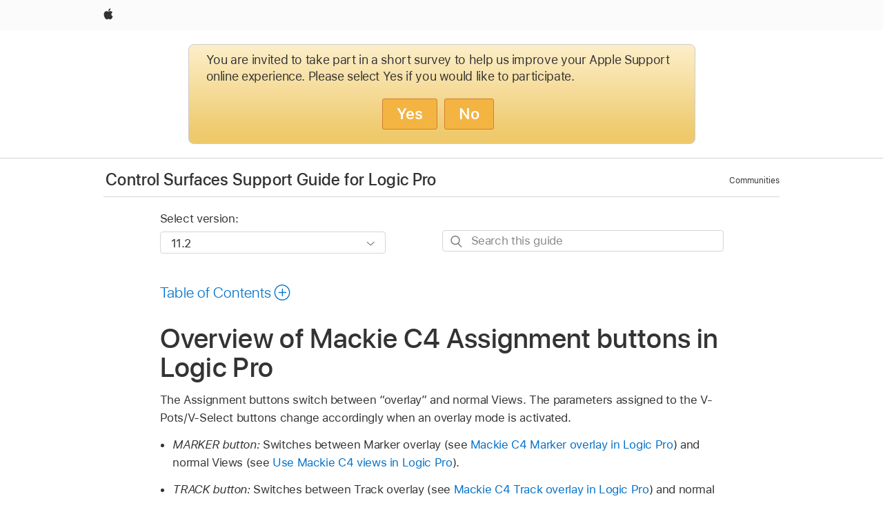

--- FILE ---
content_type: text/html;charset=utf-8
request_url: https://support.apple.com/en-asia/guide/logicpro-css/ctls739bfdf8/mac
body_size: 21833
content:

    
<!DOCTYPE html>
<html lang="en" prefix="og: http://ogp.me/ns#" dir=ltr>

<head>
	<meta name="viewport" content="width=device-width, initial-scale=1" />
	<meta http-equiv="content-type" content="text/html; charset=UTF-8" />
	<title lang="en">Overview of Mackie C4 Assignment buttons in Logic Pro - Apple Support</title>
	<link rel="dns-prefetch" href="https://www.apple.com/" />
	<link rel="preconnect" href="https://www.apple.com/" crossorigin />
	<link rel="canonical" href="https://support.apple.com/en-asia/guide/logicpro-css/ctls739bfdf8/mac" />
	<link rel="apple-touch-icon" href="/favicon.ico">
    <link rel="icon" type="image/png" href="/favicon.ico">
	
	
		<meta name="description" content="In Logic Pro, switch from overlay to normal view using the Mackie C4 control surface’s Assignment buttons." />
		<meta property="og:url" content="https://support.apple.com/en-asia/guide/logicpro-css/ctls739bfdf8/mac" />
		<meta property="og:title" content="Overview of Mackie C4 Assignment buttons in Logic Pro" />
		<meta property="og:description" content="In Logic Pro, switch from overlay to normal view using the Mackie C4 control surface’s Assignment buttons." />
		<meta property="og:site_name" content="Apple Support" />
		<meta property="og:locale" content="en_ASIA" />
		<meta property="og:type" content="article" />
		<meta name="ac-gn-search-field[locale]" content="en_ASIA" />
	

	
	
	
	
		<link rel="alternate" hreflang="en-us" href="https://support.apple.com/guide/logicpro-css/ctls739bfdf8/mac">
	
		<link rel="alternate" hreflang="en-mk" href="https://support.apple.com/en-mk/guide/logicpro-css/ctls739bfdf8/mac">
	
		<link rel="alternate" hreflang="ar-kw" href="https://support.apple.com/ar-kw/guide/logicpro-css/ctls739bfdf8/mac">
	
		<link rel="alternate" hreflang="en-mn" href="https://support.apple.com/en-mn/guide/logicpro-css/ctls739bfdf8/mac">
	
		<link rel="alternate" hreflang="gu-in" href="https://support.apple.com/gu-in/guide/logicpro-css/ctls739bfdf8/mac">
	
		<link rel="alternate" hreflang="en-il" href="https://support.apple.com/en-il/guide/logicpro-css/ctls739bfdf8/mac">
	
		<link rel="alternate" hreflang="en-eg" href="https://support.apple.com/en-eg/guide/logicpro-css/ctls739bfdf8/mac">
	
		<link rel="alternate" hreflang="en-mo" href="https://support.apple.com/en-mo/guide/logicpro-css/ctls739bfdf8/mac">
	
		<link rel="alternate" hreflang="en-in" href="https://support.apple.com/en-in/guide/logicpro-css/ctls739bfdf8/mac">
	
		<link rel="alternate" hreflang="en-uz" href="https://support.apple.com/en-uz/guide/logicpro-css/ctls739bfdf8/mac">
	
		<link rel="alternate" hreflang="en-ae" href="https://support.apple.com/en-ae/guide/logicpro-css/ctls739bfdf8/mac">
	
		<link rel="alternate" hreflang="fr-ne" href="https://support.apple.com/fr-ne/guide/logicpro-css/ctls739bfdf8/mac">
	
		<link rel="alternate" hreflang="en-mt" href="https://support.apple.com/en-mt/guide/logicpro-css/ctls739bfdf8/mac">
	
		<link rel="alternate" hreflang="ta-in" href="https://support.apple.com/ta-in/guide/logicpro-css/ctls739bfdf8/mac">
	
		<link rel="alternate" hreflang="zh-cn" href="https://support.apple.com/zh-cn/guide/logicpro-css/ctls739bfdf8/mac">
	
		<link rel="alternate" hreflang="en-al" href="https://support.apple.com/en-al/guide/logicpro-css/ctls739bfdf8/mac">
	
		<link rel="alternate" hreflang="en-is" href="https://support.apple.com/en-is/guide/logicpro-css/ctls739bfdf8/mac">
	
		<link rel="alternate" hreflang="en-mz" href="https://support.apple.com/en-mz/guide/logicpro-css/ctls739bfdf8/mac">
	
		<link rel="alternate" hreflang="te-in" href="https://support.apple.com/te-in/guide/logicpro-css/ctls739bfdf8/mac">
	
		<link rel="alternate" hreflang="en-am" href="https://support.apple.com/en-am/guide/logicpro-css/ctls739bfdf8/mac">
	
		<link rel="alternate" hreflang="fr-ml" href="https://support.apple.com/fr-ml/guide/logicpro-css/ctls739bfdf8/mac">
	
		<link rel="alternate" hreflang="fr-mu" href="https://support.apple.com/fr-mu/guide/logicpro-css/ctls739bfdf8/mac">
	
		<link rel="alternate" hreflang="en-ng" href="https://support.apple.com/en-ng/guide/logicpro-css/ctls739bfdf8/mac">
	
		<link rel="alternate" hreflang="en-az" href="https://support.apple.com/en-az/guide/logicpro-css/ctls739bfdf8/mac">
	
		<link rel="alternate" hreflang="en-vn" href="https://support.apple.com/en-vn/guide/logicpro-css/ctls739bfdf8/mac">
	
		<link rel="alternate" hreflang="ja-jp" href="https://support.apple.com/ja-jp/guide/logicpro-css/ctls739bfdf8/mac">
	
		<link rel="alternate" hreflang="de-ch" href="https://support.apple.com/de-ch/guide/logicpro-css/ctls739bfdf8/mac">
	
		<link rel="alternate" hreflang="or-in" href="https://support.apple.com/or-in/guide/logicpro-css/ctls739bfdf8/mac">
	
		<link rel="alternate" hreflang="ml-in" href="https://support.apple.com/ml-in/guide/logicpro-css/ctls739bfdf8/mac">
	
		<link rel="alternate" hreflang="ar-qa" href="https://support.apple.com/ar-qa/guide/logicpro-css/ctls739bfdf8/mac">
	
		<link rel="alternate" hreflang="en-jo" href="https://support.apple.com/en-jo/guide/logicpro-css/ctls739bfdf8/mac">
	
		<link rel="alternate" hreflang="en-bh" href="https://support.apple.com/en-bh/guide/logicpro-css/ctls739bfdf8/mac">
	
		<link rel="alternate" hreflang="es-cl" href="https://support.apple.com/es-cl/guide/logicpro-css/ctls739bfdf8/mac">
	
		<link rel="alternate" hreflang="fr-sn" href="https://support.apple.com/fr-sn/guide/logicpro-css/ctls739bfdf8/mac">
	
		<link rel="alternate" hreflang="fr-ca" href="https://support.apple.com/fr-ca/guide/logicpro-css/ctls739bfdf8/mac">
	
		<link rel="alternate" hreflang="es-co" href="https://support.apple.com/es-co/guide/logicpro-css/ctls739bfdf8/mac">
	
		<link rel="alternate" hreflang="en-bn" href="https://support.apple.com/en-bn/guide/logicpro-css/ctls739bfdf8/mac">
	
		<link rel="alternate" hreflang="en-sa" href="https://support.apple.com/en-sa/guide/logicpro-css/ctls739bfdf8/mac">
	
		<link rel="alternate" hreflang="ar-eg" href="https://support.apple.com/ar-eg/guide/logicpro-css/ctls739bfdf8/mac">
	
		<link rel="alternate" hreflang="fr-be" href="https://support.apple.com/fr-be/guide/logicpro-css/ctls739bfdf8/mac">
	
		<link rel="alternate" hreflang="en-bw" href="https://support.apple.com/en-bw/guide/logicpro-css/ctls739bfdf8/mac">
	
		<link rel="alternate" hreflang="en-by" href="https://support.apple.com/en-by/guide/logicpro-css/ctls739bfdf8/mac">
	
		<link rel="alternate" hreflang="fr-fr" href="https://support.apple.com/fr-fr/guide/logicpro-css/ctls739bfdf8/mac">
	
		<link rel="alternate" hreflang="en-ke" href="https://support.apple.com/en-ke/guide/logicpro-css/ctls739bfdf8/mac">
	
		<link rel="alternate" hreflang="en-kg" href="https://support.apple.com/en-kg/guide/logicpro-css/ctls739bfdf8/mac">
	
		<link rel="alternate" hreflang="en-om" href="https://support.apple.com/en-om/guide/logicpro-css/ctls739bfdf8/mac">
	
		<link rel="alternate" hreflang="en-ca" href="https://support.apple.com/en-ca/guide/logicpro-css/ctls739bfdf8/mac">
	
		<link rel="alternate" hreflang="en-ge" href="https://support.apple.com/en-ge/guide/logicpro-css/ctls739bfdf8/mac">
	
		<link rel="alternate" hreflang="fr-tn" href="https://support.apple.com/fr-tn/guide/logicpro-css/ctls739bfdf8/mac">
	
		<link rel="alternate" hreflang="ar-ae" href="https://support.apple.com/ar-ae/guide/logicpro-css/ctls739bfdf8/mac">
	
		<link rel="alternate" hreflang="de-at" href="https://support.apple.com/de-at/guide/logicpro-css/ctls739bfdf8/mac">
	
		<link rel="alternate" hreflang="en-kw" href="https://support.apple.com/en-kw/guide/logicpro-css/ctls739bfdf8/mac">
	
		<link rel="alternate" hreflang="bn-in" href="https://support.apple.com/bn-in/guide/logicpro-css/ctls739bfdf8/mac">
	
		<link rel="alternate" hreflang="en-kz" href="https://support.apple.com/en-kz/guide/logicpro-css/ctls739bfdf8/mac">
	
		<link rel="alternate" hreflang="en-gu" href="https://support.apple.com/en-gu/guide/logicpro-css/ctls739bfdf8/mac">
	
		<link rel="alternate" hreflang="en-gw" href="https://support.apple.com/en-gw/guide/logicpro-css/ctls739bfdf8/mac">
	
		<link rel="alternate" hreflang="fr-cf" href="https://support.apple.com/fr-cf/guide/logicpro-css/ctls739bfdf8/mac">
	
		<link rel="alternate" hreflang="pa-in" href="https://support.apple.com/pa-in/guide/logicpro-css/ctls739bfdf8/mac">
	
		<link rel="alternate" hreflang="fr-ci" href="https://support.apple.com/fr-ci/guide/logicpro-css/ctls739bfdf8/mac">
	
		<link rel="alternate" hreflang="fr-ch" href="https://support.apple.com/fr-ch/guide/logicpro-css/ctls739bfdf8/mac">
	
		<link rel="alternate" hreflang="es-us" href="https://support.apple.com/es-us/guide/logicpro-css/ctls739bfdf8/mac">
	
		<link rel="alternate" hreflang="kn-in" href="https://support.apple.com/kn-in/guide/logicpro-css/ctls739bfdf8/mac">
	
		<link rel="alternate" hreflang="fr-gn" href="https://support.apple.com/fr-gn/guide/logicpro-css/ctls739bfdf8/mac">
	
		<link rel="alternate" hreflang="fr-cm" href="https://support.apple.com/fr-cm/guide/logicpro-css/ctls739bfdf8/mac">
	
		<link rel="alternate" hreflang="fr-gq" href="https://support.apple.com/fr-gq/guide/logicpro-css/ctls739bfdf8/mac">
	
		<link rel="alternate" hreflang="en-lb" href="https://support.apple.com/en-lb/guide/logicpro-css/ctls739bfdf8/mac">
	
		<link rel="alternate" hreflang="en-tj" href="https://support.apple.com/en-tj/guide/logicpro-css/ctls739bfdf8/mac">
	
		<link rel="alternate" hreflang="en-tm" href="https://support.apple.com/en-tm/guide/logicpro-css/ctls739bfdf8/mac">
	
		<link rel="alternate" hreflang="en-ph" href="https://support.apple.com/en-ph/guide/logicpro-css/ctls739bfdf8/mac">
	
		<link rel="alternate" hreflang="ar-sa" href="https://support.apple.com/ar-sa/guide/logicpro-css/ctls739bfdf8/mac">
	
		<link rel="alternate" hreflang="en-lk" href="https://support.apple.com/en-lk/guide/logicpro-css/ctls739bfdf8/mac">
	
		<link rel="alternate" hreflang="ca-es" href="https://support.apple.com/ca-es/guide/logicpro-css/ctls739bfdf8/mac">
	
		<link rel="alternate" hreflang="de-de" href="https://support.apple.com/de-de/guide/logicpro-css/ctls739bfdf8/mac">
	
		<link rel="alternate" hreflang="fr-ma" href="https://support.apple.com/fr-ma/guide/logicpro-css/ctls739bfdf8/mac">
	
		<link rel="alternate" hreflang="zh-hk" href="https://support.apple.com/zh-hk/guide/logicpro-css/ctls739bfdf8/mac">
	
		<link rel="alternate" hreflang="ko-kr" href="https://support.apple.com/ko-kr/guide/logicpro-css/ctls739bfdf8/mac">
	
		<link rel="alternate" hreflang="de-li" href="https://support.apple.com/de-li/guide/logicpro-css/ctls739bfdf8/mac">
	
		<link rel="alternate" hreflang="ar-bh" href="https://support.apple.com/ar-bh/guide/logicpro-css/ctls739bfdf8/mac">
	
		<link rel="alternate" hreflang="es-es" href="https://support.apple.com/es-es/guide/logicpro-css/ctls739bfdf8/mac">
	
		<link rel="alternate" hreflang="ar-jo" href="https://support.apple.com/ar-jo/guide/logicpro-css/ctls739bfdf8/mac">
	
		<link rel="alternate" hreflang="fr-mg" href="https://support.apple.com/fr-mg/guide/logicpro-css/ctls739bfdf8/mac">
	
		<link rel="alternate" hreflang="es-mx" href="https://support.apple.com/es-mx/guide/logicpro-css/ctls739bfdf8/mac">
	
		<link rel="alternate" hreflang="ur-in" href="https://support.apple.com/ur-in/guide/logicpro-css/ctls739bfdf8/mac">
	
		<link rel="alternate" hreflang="ar-om" href="https://support.apple.com/ar-om/guide/logicpro-css/ctls739bfdf8/mac">
	
		<link rel="alternate" hreflang="en-qa" href="https://support.apple.com/en-qa/guide/logicpro-css/ctls739bfdf8/mac">
	
		<link rel="alternate" hreflang="mr-in" href="https://support.apple.com/mr-in/guide/logicpro-css/ctls739bfdf8/mac">
	
		<link rel="alternate" hreflang="en-md" href="https://support.apple.com/en-md/guide/logicpro-css/ctls739bfdf8/mac">
	
		<link rel="alternate" hreflang="de-lu" href="https://support.apple.com/de-lu/guide/logicpro-css/ctls739bfdf8/mac">
	
		<link rel="alternate" hreflang="fr-lu" href="https://support.apple.com/fr-lu/guide/logicpro-css/ctls739bfdf8/mac">
	
		<link rel="alternate" hreflang="en-me" href="https://support.apple.com/en-me/guide/logicpro-css/ctls739bfdf8/mac">
	

		<link rel="preload" as="style" href="/clientside/build/apd-sasskit.built.css" onload="this.onload=null;this.rel='stylesheet'">
		<noscript>
			<link rel="stylesheet" href="/clientside/build/apd-sasskit.built.css" type="text/css" />
		</noscript>

		
			<link rel="preload" as="style" href="/clientside/build/app-apd.css" onload="this.onload=null;this.rel='stylesheet'">
			<noscript>
				<link rel="stylesheet" href="/clientside/build/app-apd.css" type="text/css" />
			</noscript>
    	

	
    <link rel="preload" as="style"
        href="//www.apple.com/wss/fonts?families=SF+Pro,v1:200,300,400,500,600|SF+Pro+Icons,v1"
        onload="this.onload=null;this.rel='stylesheet'">
    <noscript>
        <link rel="stylesheet" href="//www.apple.com/wss/fonts?families=SF+Pro,v1:200,300,400,500,600|SF+Pro+Icons,v1" type="text/css" />
    </noscript>


	<script>
 
    var _applemd = {
        page: {
            
            site_section: "kb",
            
            content_type: "bk",
            info_type: "",
            topics: "",
            in_house: "",
            locale: "en-asia",
            
                content_template: "topic",
            
            friendly_content: {
                title: `Control Surfaces Support Guide for Logic Pro`,
                publish_date: "05282025",
                
                    topic_id:   "CTLS739BFDF8",
                    article_id        :   "BK_3F2193EA98FD869B9C7E00AA89294A61_CTLS739BFDF8",
                    product_version   :   "logicpro-css, 11.2",
                    os_version        :   "11.2, 14.4",
                    article_version   :   "1"
                
            },
            
            
        },
        
            product: "logicpro-css"
        
    };
    const isMobilePlayer = /iPhone|iPod|Android/i.test(navigator.userAgent);
    

</script>

	
	<script>
		var data = {	
			showHelpFulfeedBack: true,
			id: "BK_3F2193EA98FD869B9C7E00AA89294A61_CTLS739BFDF8",
			locale: "en_US",
			podCookie: "ap~en",
			source : "",
			isSecureEnv: false,
			dtmPageSource: "topic",
			domain: "support.apple.com",
			isNeighborJsEnabled: true,
            dtmPageName: "acs.pageload"
		}
		window.appState = JSON.stringify(data);
	</script>
	 
		<script src="/clientside/build/nn.js" type="text/javascript" charset="utf-8"></script>
<script>
    
     var neighborInitData = {
        appDataSchemaVersion: '1.0.0',
        webVitalDataThrottlingPercentage: 100,
        reportThrottledWebVitalDataTypes: ['system:dom-content-loaded', 'system:load', 'system:unfocus', 'system:focus', 'system:unload', 'system:page-hide', 'system:visibility-change-visible', 'system:visibility-change-hidden', 'system:event', 'app:load', 'app:unload', 'app:event'],
        trackMarcomSearch: true,
        trackSurvey: true,
        
        endpoint: 'https://supportmetrics.apple.com/content/services/stats'
    }
</script>

	



</head>


	<body dir="ltr" data-istaskopen="false" lang="en" class="ac-gn-current-support no-js AppleTopic apd-topic" data-designversion="2" itemscope
		itemtype="https://schema.org/TechArticle">

    
	
		





		 <link
  rel="stylesheet"
  type="text/css"
  href="https://www.apple.com/api-www/global-elements/global-header/v1/assets/globalheader.css"
/>
<div id="globalheader" class="globalnav-scrim globalheader-light">
  <nav
    id="globalnav"
    lang="en_AP"
    dir="ltr"
    aria-label="Global"
    data-analytics-element-engagement-start="globalnav:onFlyoutOpen"
    data-analytics-element-engagement-end="globalnav:onFlyoutClose"
    data-store-api="https://www.apple.com/[storefront]/shop/bag/status"
    data-analytics-activitymap-region-id="global nav"
    data-analytics-region="global nav"
    class="globalnav no-js"
  >
    <div class="globalnav-content">
      <ul
        id="globalnav-list"
        class="globalnav-list"
        aria-labelledby="globalnav-menutrigger-button"
      >
        <li
          data-analytics-element-engagement="globalnav hover - apple"
          class="globalnav-item globalnav-item-apple"
        >
          <a
            href="https://www.apple.com/"
            data-globalnav-item-name="apple"
            data-analytics-title="apple home"
            aria-label="Apple"
            class="globalnav-link globalnav-link-apple"
          >
            <span class="globalnav-image-regular globalnav-link-image">
              <svg
                height="44"
                viewBox="0 0 14 44"
                width="14"
                xmlns="http://www.w3.org/2000/svg"
              >
                <path
                  d="m13.0729 17.6825a3.61 3.61 0 0 0 -1.7248 3.0365 3.5132 3.5132 0 0 0 2.1379 3.2223 8.394 8.394 0 0 1 -1.0948 2.2618c-.6816.9812-1.3943 1.9623-2.4787 1.9623s-1.3633-.63-2.613-.63c-1.2187 0-1.6525.6507-2.644.6507s-1.6834-.9089-2.4787-2.0243a9.7842 9.7842 0 0 1 -1.6628-5.2776c0-3.0984 2.014-4.7405 3.9969-4.7405 1.0535 0 1.9314.6919 2.5924.6919.63 0 1.6112-.7333 2.8092-.7333a3.7579 3.7579 0 0 1 3.1604 1.5802zm-3.7284-2.8918a3.5615 3.5615 0 0 0 .8469-2.22 1.5353 1.5353 0 0 0 -.031-.32 3.5686 3.5686 0 0 0 -2.3445 1.2084 3.4629 3.4629 0 0 0 -.8779 2.1585 1.419 1.419 0 0 0 .031.2892 1.19 1.19 0 0 0 .2169.0207 3.0935 3.0935 0 0 0 2.1586-1.1368z"
                ></path>
              </svg>
            </span>
            <span class="globalnav-image-compact globalnav-link-image">
              <svg
                height="48"
                viewBox="0 0 17 48"
                width="17"
                xmlns="http://www.w3.org/2000/svg"
              >
                <path
                  d="m15.5752 19.0792a4.2055 4.2055 0 0 0 -2.01 3.5376 4.0931 4.0931 0 0 0 2.4908 3.7542 9.7779 9.7779 0 0 1 -1.2755 2.6351c-.7941 1.1431-1.6244 2.2862-2.8878 2.2862s-1.5883-.734-3.0443-.734c-1.42 0-1.9252.7581-3.08.7581s-1.9611-1.0589-2.8876-2.3584a11.3987 11.3987 0 0 1 -1.9373-6.1487c0-3.61 2.3464-5.523 4.6566-5.523 1.2274 0 2.25.8062 3.02.8062.734 0 1.8771-.8543 3.2729-.8543a4.3778 4.3778 0 0 1 3.6822 1.841zm-6.8586-2.0456a1.3865 1.3865 0 0 1 -.2527-.024 1.6557 1.6557 0 0 1 -.0361-.337 4.0341 4.0341 0 0 1 1.0228-2.5148 4.1571 4.1571 0 0 1 2.7314-1.4078 1.7815 1.7815 0 0 1 .0361.373 4.1487 4.1487 0 0 1 -.9867 2.587 3.6039 3.6039 0 0 1 -2.5148 1.3236z"
                ></path>
              </svg>
            </span>
            <span class="globalnav-link-text">
              Apple
            </span>
          </a>
        </li>
      </ul>
    </div>
  </nav>
  <div id="globalnav-curtain" class="globalnav-curtain"></div>
  <div id="globalnav-placeholder" class="globalnav-placeholder"></div>
</div> 
		<div id="arabic-localnav">
  <input type='checkbox' id='localnav-menustate' class='localnav-menustate' />
    <nav
      id='localnav-pattern'
      class='localnav'
      data-sticky
      aria-label='Local Navigation'
    >
      <div class='localnav-wrapper' role='presentation'>
        <div class='localnav-background'></div>
        <div class='localnav-content' role='presentation'>
            <span class='localnav-title'>
            <a
              href='https://support.apple.com/en-asia/guide/logicpro-css/welcome/mac'
              data-ss-analytics-link-component_name='support'
              data-ss-analytics-link-component_type='local nav'
              data-ss-analytics-link-text='Control Surfaces Support Guide for Logic Pro'
              data-ss-analytics-link-url='https://support.apple.com/en-asia/guide/logicpro-css/welcome/mac'
              data-ss-analytics-event='acs.link_click'
            >Control Surfaces Support Guide for Logic Pro</a>
          </span>
          
          <div class='localnav-menu' role='presentation'>
            <a 
              href="#localnav-menustate" role="button"
              class='localnav-menucta-anchor localnav-menucta-anchor-open'
              id='localnav-menustate-open'
            >
              <span class='localnav-menucta-anchor-label'>
              Open Menu
              </span>
            </a>
            <a 
              href='#localnav-menustate' role="button"
              class='localnav-menucta-anchor localnav-menucta-anchor-close'
              id='localnav-menustate-close'
            >
              <span class='localnav-menucta-anchor-label'>
              Close Menu
              </span>
            </a>
            <div class='localnav-menu-tray' role='presentation'>
              <ul class='localnav-menu-items'>
                <li class='localnav-menu-item'>
                  <a
                    href='https://discussions.apple.com/welcome'
                    class='localnav-menu-link'
                    data-ss-analytics-link-component_name='support'
                    data-ss-analytics-link-component_type='local nav'
                    data-ss-analytics-link-text='Communities'
                    data-ss-analytics-link-url='https://discussions.apple.com/welcome'
                    data-ss-analytics-event='acs.link_click'
                  > Communities</a>
                </li>
              </ul>
            </div>
            <div class='localnav-actions'>
              <div class='localnav-action localnav-action-menucta' aria-hidden='true'>
                <label for='localnav-menustate' class='localnav-menucta'>
                  <span class='localnav-menucta-chevron' ></span>
                </label>
              </div>
            </div>
          </div>
        </div>
      </div>
    </nav>
    <label id='localnav-curtain' class='localnav-curtain' htmlFor='localnav-menustate' ></label>
  </div>

	
	
		<div class='main' role='main' dir=ltr id="arabic">
			
				
					<section class='book topic-search'>
						
<div id='book-version' class='book-version-name'>
	<section class='nojs-version-name' id='nojs-version-name'>
		
		<div class='nojs-version-name-links'>
				<a href='https://support.apple.com/en-asia/guide/logicpro-css/ctls739bfdf8/11.2/mac/14.4'> 11.2 </a>
		</div>
		
		<div class='nojs-version-name-links'>
				<a href='https://support.apple.com/en-asia/guide/logicpro-css/ctls739bfdf8/11.0/mac/13.5'> 11.0 </a>
		</div>
		
		<div class='nojs-version-name-links'>
				<a href='https://support.apple.com/en-asia/guide/logicpro-css/ctls739bfdf8/10.7.3/mac/10.15'> 10.7.3 </a>
		</div>
		
		<div class='nojs-version-name-links'>
				<a href='https://support.apple.com/en-asia/guide/logicpro-css/ctls739bfdf8/10.6/mac/10.15'> 10.6 </a>
		</div>
		
		<div class='nojs-version-name-links'>
				<a href='https://support.apple.com/en-asia/guide/logicpro-css/ctls739bfdf8/10.5/mac/10.13.6'> 10.5 </a>
		</div>
		
	</section>

	<section class='book book-version'>
      <label class='form-block-label' for='version-dropdown'>
		  Select version:
      </label>

      <div class='form-element'>
        <select
          class='form-dropdown'
          id='version-dropdown'
          aria-describedby='helpText'
          data-ignore-tracking='true'>
          	
			  <option
					selected
					data-ss-analytics-link-component_name='version'
					data-ss-analytics-link-component_type='select'
					data-ss-analytics-event="acs.link_click"
					data-ss-analytics-link-text="11.2"
					data-direct-url='https://support.apple.com/en-asia/guide/logicpro-css/ctls739bfdf8/11.2/mac/14.4'
					data-ss-analytics-link-url='https://support.apple.com/en-asia/guide/logicpro-css/ctls739bfdf8/11.2/mac/14.4'
				>
					11.2
				</option>
		  	
			  <option
					
					data-ss-analytics-link-component_name='version'
					data-ss-analytics-link-component_type='select'
					data-ss-analytics-event="acs.link_click"
					data-ss-analytics-link-text="11.0"
					data-direct-url='https://support.apple.com/en-asia/guide/logicpro-css/ctls739bfdf8/11.0/mac/13.5'
					data-ss-analytics-link-url='https://support.apple.com/en-asia/guide/logicpro-css/ctls739bfdf8/11.0/mac/13.5'
				>
					11.0
				</option>
		  	
			  <option
					
					data-ss-analytics-link-component_name='version'
					data-ss-analytics-link-component_type='select'
					data-ss-analytics-event="acs.link_click"
					data-ss-analytics-link-text="10.7.3"
					data-direct-url='https://support.apple.com/en-asia/guide/logicpro-css/ctls739bfdf8/10.7.3/mac/10.15'
					data-ss-analytics-link-url='https://support.apple.com/en-asia/guide/logicpro-css/ctls739bfdf8/10.7.3/mac/10.15'
				>
					10.7.3
				</option>
		  	
			  <option
					
					data-ss-analytics-link-component_name='version'
					data-ss-analytics-link-component_type='select'
					data-ss-analytics-event="acs.link_click"
					data-ss-analytics-link-text="10.6"
					data-direct-url='https://support.apple.com/en-asia/guide/logicpro-css/ctls739bfdf8/10.6/mac/10.15'
					data-ss-analytics-link-url='https://support.apple.com/en-asia/guide/logicpro-css/ctls739bfdf8/10.6/mac/10.15'
				>
					10.6
				</option>
		  	
			  <option
					
					data-ss-analytics-link-component_name='version'
					data-ss-analytics-link-component_type='select'
					data-ss-analytics-event="acs.link_click"
					data-ss-analytics-link-text="10.5"
					data-direct-url='https://support.apple.com/en-asia/guide/logicpro-css/ctls739bfdf8/10.5/mac/10.13.6'
					data-ss-analytics-link-url='https://support.apple.com/en-asia/guide/logicpro-css/ctls739bfdf8/10.5/mac/10.13.6'
				>
					10.5
				</option>
		  	
        </select>
        <span class='form-icon icon icon-chevrondown' aria-hidden='true' ></span>
      </div>
      <div id='helpText' class='none'>Modifying this control will update this page automatically</div>
    </section>

</div>


						<div id='searchBar-container'>
							<section class="as-search">
  <div class="as-search-content">
    <div class="row">
      
      <form
        action="/kb/index"
        method="get"
        id="as-search-form"
        aria-label="Control Surfaces Support Guide for Logic Pro"
        class="as-search-form"
        data-suggestions-endpoint="https://www.apple.com/search-services/suggestions/"
        data-no-results-hint-text="Hit enter to search"
        data-quick-links-heading="Quick Links"
        data-suggested-results-heading="Suggested Searches"
        onsubmit="return false;"
      >
      
        <input type="hidden" name="page" value="search" />
        <input type="hidden" name="src" id="src" value="support_book_topic" />
        <input
          type="hidden"
          name="locale"
          id="as-search-locale"
          value="en_ASIA"
        />
        
        
          <input type="hidden" name="bookid" value="3f2193ea98fd869b9c7e00aa89294a61" />
          <input type="hidden" name="rurl" value="https://support.apple.com/en-asia/guide/logicpro-css/ctls739bfdf8/mac" />
          <input type="hidden" name="title" value="Control Surfaces Support Guide for Logic Pro" />
        
        <label for="as-search-input" class="hidden">
          Search this guide
        </label>
         
          <input
                 autocomplete="off"
                 class="as-search-form-input"
                 id="as-search-input"
                 placeholder="Search this guide"
                 name="query"
                 spellcheck="false"
                 type="text"
                 value=""
         />
        <button
          class="as-search-form-submit"
          type="submit"
          aria-label="Submit Search"
        >
        </button>
        <button id="as-search-close" class="as-search-form-reset" type="reset">
          <span class="hidden">
              Clear Search
          </span>
        </button>
        
        
        </form>
      
    </div>

    <div class="row">
					<div class="as-search-suggestions " id="as-search-suggestions-wrapper" aria-expanded="false">
						<span role="status" class="hidden" aria-live="polite"></span>
						<section class="as-search-results-section as-search-results-section-quicklinks">
						<!-- handlebar template goes here-->
						</section>
						<section class="as-search-results-section-divider-space">
						<!-- handlebar template goes here-->
						</section>
						<section class=" as-search-results-section as-search-results-section-suggestions">
						<!-- handlebar template goes here-->
						</section>
						<section class="as-search-results-section-no-results">
						<!-- handlebar template goes here-->
						</section>
					</div>
				</div>
  </div>
</section>
						</div>
					</section>
				
			
			<div id="toc-section-wrapper">
				


<div id="toc-container" class="toc-container">
  
    <div class="book book-toc" id="toc-title-link">
  <a
    href="https://support.apple.com/en-asia/guide/logicpro-css/toc"
    id="toc-link"
    class="icon icon-after icon-pluscircle toggle-toc"
    role="button"
    data-ss-analytics-link-component_name="table of contents"
    data-ss-analytics-link-component_type="toc"
    data-ss-analytics-link-text="launch=table of contents"
    data-ss-analytics-event="acs.link_click"
  >
    <span class="toc-link-text">Table of Contents</span>
  </a>
</div>
  
</div>


			</div>
            
			<div id='toc-hidden-content'>
				<div id="modal-toc-container" class="modal-content">
    <h2 id='modal-heading' class="modal-heading">Control Surfaces Support Guide for Logic Pro</h2>
    <ul class='toc hasIcons'>
		    

    <li>
        <a
            data-ss-analytics-link-component_name='Control Surfaces Support Guide for Logic Pro'
            data-ss-analytics-link-component_type='toc list'
            data-ss-analytics-link-text='Welcome'
            class='toc-item'
            data-ss-analytics-link-url='https://support.apple.com/en-asia/guide/logicpro-css/welcome/mac'
            data-ajax-endpoint='https://support.apple.com/en-asia/guide/logicpro-css/welcome/mac'
            data-ss-analytics-event="acs.link_click"
            href='https://support.apple.com/en-asia/guide/logicpro-css/welcome/mac'
            id='toc-item-CTLS27AC7912'
            data-tocid='CTLS27AC7912'
            
        >
            <span class='name'>Welcome</span>
        </a>
    </li>



    <li>
        <a
            data-ss-analytics-link-component_name='Control Surfaces Support Guide for Logic Pro'
            data-ss-analytics-link-component_type='toc list'
            data-ss-analytics-link-text='Control surfaces overview'
            class='toc-item'
            data-ss-analytics-link-url='https://support.apple.com/en-asia/guide/logicpro-css/ctls036b3e21/mac'
            data-ajax-endpoint='https://support.apple.com/en-asia/guide/logicpro-css/ctls036b3e21/mac'
            data-ss-analytics-event="acs.link_click"
            href='https://support.apple.com/en-asia/guide/logicpro-css/ctls036b3e21/mac'
            id='toc-item-CTLS036B3E21'
            data-tocid='CTLS036B3E21'
            
        >
            <span class='name'>Control surfaces overview</span>
        </a>
    </li>



    <li>
        <button
        class='section'
        data-ss-analytics-link-component_name='Control Surfaces Support Guide for Logic Pro'
        data-ss-analytics-link-component_type='toc list'
        data-ss-analytics-link-text='Mackie Control'
        data-ss-analytics-event="acs.link_click"
        
        aria-expanded='false'
        
        aria-controls='node-children-CTLS7222774F'
        onClick=''
        >
            <span class='name'>Mackie Control</span>
        </button>
        <ul id='node-children-CTLS7222774F' class='non-leaf-node-children'>
			    

    <li>
        <a
            data-ss-analytics-link-component_name='Control Surfaces Support Guide for Logic Pro'
            data-ss-analytics-link-component_type='toc list'
            data-ss-analytics-link-text='Mackie Control overview'
            class='toc-item'
            data-ss-analytics-link-url='https://support.apple.com/en-asia/guide/logicpro-css/ctls7222820e/mac'
            data-ajax-endpoint='https://support.apple.com/en-asia/guide/logicpro-css/ctls7222820e/mac'
            data-ss-analytics-event="acs.link_click"
            href='https://support.apple.com/en-asia/guide/logicpro-css/ctls7222820e/mac'
            id='toc-item-CTLS7222820E'
            data-tocid='CTLS7222820E'
            
        >
            <span class='name'>Mackie Control overview</span>
        </a>
    </li>



    <li>
        <button
        class='section'
        data-ss-analytics-link-component_name='Control Surfaces Support Guide for Logic Pro'
        data-ss-analytics-link-component_type='toc list'
        data-ss-analytics-link-text='Mackie Control displays'
        data-ss-analytics-event="acs.link_click"
        
        aria-expanded='false'
        
        aria-controls='node-children-CTLS722291DA'
        onClick=''
        >
            <span class='name'>Mackie Control displays</span>
        </button>
        <ul id='node-children-CTLS722291DA' class='non-leaf-node-children'>
			    

    <li>
        <a
            data-ss-analytics-link-component_name='Control Surfaces Support Guide for Logic Pro'
            data-ss-analytics-link-component_type='toc list'
            data-ss-analytics-link-text='Displays overview'
            class='toc-item'
            data-ss-analytics-link-url='https://support.apple.com/en-asia/guide/logicpro-css/ctls72226f72/mac'
            data-ajax-endpoint='https://support.apple.com/en-asia/guide/logicpro-css/ctls72226f72/mac'
            data-ss-analytics-event="acs.link_click"
            href='https://support.apple.com/en-asia/guide/logicpro-css/ctls72226f72/mac'
            id='toc-item-CTLS72226F72'
            data-tocid='CTLS72226F72'
            
        >
            <span class='name'>Displays overview</span>
        </a>
    </li>



    <li>
        <a
            data-ss-analytics-link-component_name='Control Surfaces Support Guide for Logic Pro'
            data-ss-analytics-link-component_type='toc list'
            data-ss-analytics-link-text='Display control buttons'
            class='toc-item'
            data-ss-analytics-link-url='https://support.apple.com/en-asia/guide/logicpro-css/ctls72224fdb/mac'
            data-ajax-endpoint='https://support.apple.com/en-asia/guide/logicpro-css/ctls72224fdb/mac'
            data-ss-analytics-event="acs.link_click"
            href='https://support.apple.com/en-asia/guide/logicpro-css/ctls72224fdb/mac'
            id='toc-item-CTLS72224FDB'
            data-tocid='CTLS72224FDB'
            
        >
            <span class='name'>Display control buttons</span>
        </a>
    </li>







        </ul>
    </li>



    <li>
        <button
        class='section'
        data-ss-analytics-link-component_name='Control Surfaces Support Guide for Logic Pro'
        data-ss-analytics-link-component_type='toc list'
        data-ss-analytics-link-text='Mackie Control channel strips'
        data-ss-analytics-event="acs.link_click"
        
        aria-expanded='false'
        
        aria-controls='node-children-CTLS72228933'
        onClick=''
        >
            <span class='name'>Mackie Control channel strips</span>
        </button>
        <ul id='node-children-CTLS72228933' class='non-leaf-node-children'>
			    

    <li>
        <a
            data-ss-analytics-link-component_name='Control Surfaces Support Guide for Logic Pro'
            data-ss-analytics-link-component_type='toc list'
            data-ss-analytics-link-text='Channel strips overview'
            class='toc-item'
            data-ss-analytics-link-url='https://support.apple.com/en-asia/guide/logicpro-css/ctls72224db1/mac'
            data-ajax-endpoint='https://support.apple.com/en-asia/guide/logicpro-css/ctls72224db1/mac'
            data-ss-analytics-event="acs.link_click"
            href='https://support.apple.com/en-asia/guide/logicpro-css/ctls72224db1/mac'
            id='toc-item-CTLS72224DB1'
            data-tocid='CTLS72224DB1'
            
        >
            <span class='name'>Channel strips overview</span>
        </a>
    </li>



    <li>
        <a
            data-ss-analytics-link-component_name='Control Surfaces Support Guide for Logic Pro'
            data-ss-analytics-link-component_type='toc list'
            data-ss-analytics-link-text='V-Pots'
            class='toc-item'
            data-ss-analytics-link-url='https://support.apple.com/en-asia/guide/logicpro-css/ctls722275cd/mac'
            data-ajax-endpoint='https://support.apple.com/en-asia/guide/logicpro-css/ctls722275cd/mac'
            data-ss-analytics-event="acs.link_click"
            href='https://support.apple.com/en-asia/guide/logicpro-css/ctls722275cd/mac'
            id='toc-item-CTLS722275CD'
            data-tocid='CTLS722275CD'
            
        >
            <span class='name'>V-Pots</span>
        </a>
    </li>



    <li>
        <a
            data-ss-analytics-link-component_name='Control Surfaces Support Guide for Logic Pro'
            data-ss-analytics-link-component_type='toc list'
            data-ss-analytics-link-text='Channel strip buttons and LEDs'
            class='toc-item'
            data-ss-analytics-link-url='https://support.apple.com/en-asia/guide/logicpro-css/ctls722264b2/mac'
            data-ajax-endpoint='https://support.apple.com/en-asia/guide/logicpro-css/ctls722264b2/mac'
            data-ss-analytics-event="acs.link_click"
            href='https://support.apple.com/en-asia/guide/logicpro-css/ctls722264b2/mac'
            id='toc-item-CTLS722264B2'
            data-tocid='CTLS722264B2'
            
        >
            <span class='name'>Channel strip buttons and LEDs</span>
        </a>
    </li>



    <li>
        <a
            data-ss-analytics-link-component_name='Control Surfaces Support Guide for Logic Pro'
            data-ss-analytics-link-component_type='toc list'
            data-ss-analytics-link-text='Faders'
            class='toc-item'
            data-ss-analytics-link-url='https://support.apple.com/en-asia/guide/logicpro-css/ctls72224aae/mac'
            data-ajax-endpoint='https://support.apple.com/en-asia/guide/logicpro-css/ctls72224aae/mac'
            data-ss-analytics-event="acs.link_click"
            href='https://support.apple.com/en-asia/guide/logicpro-css/ctls72224aae/mac'
            id='toc-item-CTLS72224AAE'
            data-tocid='CTLS72224AAE'
            
        >
            <span class='name'>Faders</span>
        </a>
    </li>







        </ul>
    </li>



    <li>
        <button
        class='section'
        data-ss-analytics-link-component_name='Control Surfaces Support Guide for Logic Pro'
        data-ss-analytics-link-component_type='toc list'
        data-ss-analytics-link-text='Mackie Control assignment buttons'
        data-ss-analytics-event="acs.link_click"
        
        aria-expanded='false'
        
        aria-controls='node-children-CTLS72224E05'
        onClick=''
        >
            <span class='name'>Mackie Control assignment buttons</span>
        </button>
        <ul id='node-children-CTLS72224E05' class='non-leaf-node-children'>
			    

    <li>
        <a
            data-ss-analytics-link-component_name='Control Surfaces Support Guide for Logic Pro'
            data-ss-analytics-link-component_type='toc list'
            data-ss-analytics-link-text='Assignment buttons overview'
            class='toc-item'
            data-ss-analytics-link-url='https://support.apple.com/en-asia/guide/logicpro-css/ctls72228bb1/mac'
            data-ajax-endpoint='https://support.apple.com/en-asia/guide/logicpro-css/ctls72228bb1/mac'
            data-ss-analytics-event="acs.link_click"
            href='https://support.apple.com/en-asia/guide/logicpro-css/ctls72228bb1/mac'
            id='toc-item-CTLS72228BB1'
            data-tocid='CTLS72228BB1'
            
        >
            <span class='name'>Assignment buttons overview</span>
        </a>
    </li>



    <li>
        <a
            data-ss-analytics-link-component_name='Control Surfaces Support Guide for Logic Pro'
            data-ss-analytics-link-component_type='toc list'
            data-ss-analytics-link-text='Assignment views'
            class='toc-item'
            data-ss-analytics-link-url='https://support.apple.com/en-asia/guide/logicpro-css/ctls7222656b/mac'
            data-ajax-endpoint='https://support.apple.com/en-asia/guide/logicpro-css/ctls7222656b/mac'
            data-ss-analytics-event="acs.link_click"
            href='https://support.apple.com/en-asia/guide/logicpro-css/ctls7222656b/mac'
            id='toc-item-CTLS7222656B'
            data-tocid='CTLS7222656B'
            
        >
            <span class='name'>Assignment views</span>
        </a>
    </li>



    <li>
        <button
        class='section'
        data-ss-analytics-link-component_name='Control Surfaces Support Guide for Logic Pro'
        data-ss-analytics-link-component_type='toc list'
        data-ss-analytics-link-text='Mackie Control Track button'
        data-ss-analytics-event="acs.link_click"
        
        aria-expanded='false'
        
        aria-controls='node-children-CTLS72228B5D'
        onClick=''
        >
            <span class='name'>Mackie Control Track button</span>
        </button>
        <ul id='node-children-CTLS72228B5D' class='non-leaf-node-children'>
			    

    <li>
        <a
            data-ss-analytics-link-component_name='Control Surfaces Support Guide for Logic Pro'
            data-ss-analytics-link-component_type='toc list'
            data-ss-analytics-link-text='Track button overview'
            class='toc-item'
            data-ss-analytics-link-url='https://support.apple.com/en-asia/guide/logicpro-css/ctls7222492c/mac'
            data-ajax-endpoint='https://support.apple.com/en-asia/guide/logicpro-css/ctls7222492c/mac'
            data-ss-analytics-event="acs.link_click"
            href='https://support.apple.com/en-asia/guide/logicpro-css/ctls7222492c/mac'
            id='toc-item-CTLS7222492C'
            data-tocid='CTLS7222492C'
            
        >
            <span class='name'>Track button overview</span>
        </a>
    </li>



    <li>
        <a
            data-ss-analytics-link-component_name='Control Surfaces Support Guide for Logic Pro'
            data-ss-analytics-link-component_type='toc list'
            data-ss-analytics-link-text='Mixer view'
            class='toc-item'
            data-ss-analytics-link-url='https://support.apple.com/en-asia/guide/logicpro-css/ctls7222426c/mac'
            data-ajax-endpoint='https://support.apple.com/en-asia/guide/logicpro-css/ctls7222426c/mac'
            data-ss-analytics-event="acs.link_click"
            href='https://support.apple.com/en-asia/guide/logicpro-css/ctls7222426c/mac'
            id='toc-item-CTLS7222426C'
            data-tocid='CTLS7222426C'
            
        >
            <span class='name'>Mixer view</span>
        </a>
    </li>



    <li>
        <a
            data-ss-analytics-link-component_name='Control Surfaces Support Guide for Logic Pro'
            data-ss-analytics-link-component_type='toc list'
            data-ss-analytics-link-text='Channel view'
            class='toc-item'
            data-ss-analytics-link-url='https://support.apple.com/en-asia/guide/logicpro-css/ctls722257eb/mac'
            data-ajax-endpoint='https://support.apple.com/en-asia/guide/logicpro-css/ctls722257eb/mac'
            data-ss-analytics-event="acs.link_click"
            href='https://support.apple.com/en-asia/guide/logicpro-css/ctls722257eb/mac'
            id='toc-item-CTLS722257EB'
            data-tocid='CTLS722257EB'
            
        >
            <span class='name'>Channel view</span>
        </a>
    </li>



    <li>
        <a
            data-ss-analytics-link-component_name='Control Surfaces Support Guide for Logic Pro'
            data-ss-analytics-link-component_type='toc list'
            data-ss-analytics-link-text='Track shortcut menu'
            class='toc-item'
            data-ss-analytics-link-url='https://support.apple.com/en-asia/guide/logicpro-css/ctls72226f1e/mac'
            data-ajax-endpoint='https://support.apple.com/en-asia/guide/logicpro-css/ctls72226f1e/mac'
            data-ss-analytics-event="acs.link_click"
            href='https://support.apple.com/en-asia/guide/logicpro-css/ctls72226f1e/mac'
            id='toc-item-CTLS72226F1E'
            data-tocid='CTLS72226F1E'
            
        >
            <span class='name'>Track shortcut menu</span>
        </a>
    </li>



    <li>
        <a
            data-ss-analytics-link-component_name='Control Surfaces Support Guide for Logic Pro'
            data-ss-analytics-link-component_type='toc list'
            data-ss-analytics-link-text='Channel strip setup view'
            class='toc-item'
            data-ss-analytics-link-url='https://support.apple.com/en-asia/guide/logicpro-css/ctls722261e1/mac'
            data-ajax-endpoint='https://support.apple.com/en-asia/guide/logicpro-css/ctls722261e1/mac'
            data-ss-analytics-event="acs.link_click"
            href='https://support.apple.com/en-asia/guide/logicpro-css/ctls722261e1/mac'
            id='toc-item-CTLS722261E1'
            data-tocid='CTLS722261E1'
            
        >
            <span class='name'>Channel strip setup view</span>
        </a>
    </li>







        </ul>
    </li>



    <li>
        <button
        class='section'
        data-ss-analytics-link-component_name='Control Surfaces Support Guide for Logic Pro'
        data-ss-analytics-link-component_type='toc list'
        data-ss-analytics-link-text='Mackie Control Pan/Surround button'
        data-ss-analytics-event="acs.link_click"
        
        aria-expanded='false'
        
        aria-controls='node-children-CTLS722258A3'
        onClick=''
        >
            <span class='name'>Mackie Control Pan/Surround button</span>
        </button>
        <ul id='node-children-CTLS722258A3' class='non-leaf-node-children'>
			    

    <li>
        <a
            data-ss-analytics-link-component_name='Control Surfaces Support Guide for Logic Pro'
            data-ss-analytics-link-component_type='toc list'
            data-ss-analytics-link-text='Pan/Surround button overview'
            class='toc-item'
            data-ss-analytics-link-url='https://support.apple.com/en-asia/guide/logicpro-css/ctls72226b61/mac'
            data-ajax-endpoint='https://support.apple.com/en-asia/guide/logicpro-css/ctls72226b61/mac'
            data-ss-analytics-event="acs.link_click"
            href='https://support.apple.com/en-asia/guide/logicpro-css/ctls72226b61/mac'
            id='toc-item-CTLS72226B61'
            data-tocid='CTLS72226B61'
            
        >
            <span class='name'>Pan/Surround button overview</span>
        </a>
    </li>



    <li>
        <a
            data-ss-analytics-link-component_name='Control Surfaces Support Guide for Logic Pro'
            data-ss-analytics-link-component_type='toc list'
            data-ss-analytics-link-text='Pan/Surround Mixer view'
            class='toc-item'
            data-ss-analytics-link-url='https://support.apple.com/en-asia/guide/logicpro-css/ctls72225c1c/mac'
            data-ajax-endpoint='https://support.apple.com/en-asia/guide/logicpro-css/ctls72225c1c/mac'
            data-ss-analytics-event="acs.link_click"
            href='https://support.apple.com/en-asia/guide/logicpro-css/ctls72225c1c/mac'
            id='toc-item-CTLS72225C1C'
            data-tocid='CTLS72225C1C'
            
        >
            <span class='name'>Pan/Surround Mixer view</span>
        </a>
    </li>



    <li>
        <a
            data-ss-analytics-link-component_name='Control Surfaces Support Guide for Logic Pro'
            data-ss-analytics-link-component_type='toc list'
            data-ss-analytics-link-text='Pan/Surround Channel view'
            class='toc-item'
            data-ss-analytics-link-url='https://support.apple.com/en-asia/guide/logicpro-css/ctls7222618d/mac'
            data-ajax-endpoint='https://support.apple.com/en-asia/guide/logicpro-css/ctls7222618d/mac'
            data-ss-analytics-event="acs.link_click"
            href='https://support.apple.com/en-asia/guide/logicpro-css/ctls7222618d/mac'
            id='toc-item-CTLS7222618D'
            data-tocid='CTLS7222618D'
            
        >
            <span class='name'>Pan/Surround Channel view</span>
        </a>
    </li>



    <li>
        <a
            data-ss-analytics-link-component_name='Control Surfaces Support Guide for Logic Pro'
            data-ss-analytics-link-component_type='toc list'
            data-ss-analytics-link-text='Pan/Surround mode options'
            class='toc-item'
            data-ss-analytics-link-url='https://support.apple.com/en-asia/guide/logicpro-css/ctls7222601c/mac'
            data-ajax-endpoint='https://support.apple.com/en-asia/guide/logicpro-css/ctls7222601c/mac'
            data-ss-analytics-event="acs.link_click"
            href='https://support.apple.com/en-asia/guide/logicpro-css/ctls7222601c/mac'
            id='toc-item-CTLS7222601C'
            data-tocid='CTLS7222601C'
            
        >
            <span class='name'>Pan/Surround mode options</span>
        </a>
    </li>







        </ul>
    </li>



    <li>
        <button
        class='section'
        data-ss-analytics-link-component_name='Control Surfaces Support Guide for Logic Pro'
        data-ss-analytics-link-component_type='toc list'
        data-ss-analytics-link-text='Mackie Control EQ button'
        data-ss-analytics-event="acs.link_click"
        
        aria-expanded='false'
        
        aria-controls='node-children-CTLS72229271'
        onClick=''
        >
            <span class='name'>Mackie Control EQ button</span>
        </button>
        <ul id='node-children-CTLS72229271' class='non-leaf-node-children'>
			    

    <li>
        <a
            data-ss-analytics-link-component_name='Control Surfaces Support Guide for Logic Pro'
            data-ss-analytics-link-component_type='toc list'
            data-ss-analytics-link-text='EQ button overview'
            class='toc-item'
            data-ss-analytics-link-url='https://support.apple.com/en-asia/guide/logicpro-css/ctls722273a3/mac'
            data-ajax-endpoint='https://support.apple.com/en-asia/guide/logicpro-css/ctls722273a3/mac'
            data-ss-analytics-event="acs.link_click"
            href='https://support.apple.com/en-asia/guide/logicpro-css/ctls722273a3/mac'
            id='toc-item-CTLS722273A3'
            data-tocid='CTLS722273A3'
            
        >
            <span class='name'>EQ button overview</span>
        </a>
    </li>



    <li>
        <a
            data-ss-analytics-link-component_name='Control Surfaces Support Guide for Logic Pro'
            data-ss-analytics-link-component_type='toc list'
            data-ss-analytics-link-text='EQ Mixer view'
            class='toc-item'
            data-ss-analytics-link-url='https://support.apple.com/en-asia/guide/logicpro-css/ctls72225e9a/mac'
            data-ajax-endpoint='https://support.apple.com/en-asia/guide/logicpro-css/ctls72225e9a/mac'
            data-ss-analytics-event="acs.link_click"
            href='https://support.apple.com/en-asia/guide/logicpro-css/ctls72225e9a/mac'
            id='toc-item-CTLS72225E9A'
            data-tocid='CTLS72225E9A'
            
        >
            <span class='name'>EQ Mixer view</span>
        </a>
    </li>



    <li>
        <a
            data-ss-analytics-link-component_name='Control Surfaces Support Guide for Logic Pro'
            data-ss-analytics-link-component_type='toc list'
            data-ss-analytics-link-text='EQ Channel view'
            class='toc-item'
            data-ss-analytics-link-url='https://support.apple.com/en-asia/guide/logicpro-css/ctls72227d13/mac'
            data-ajax-endpoint='https://support.apple.com/en-asia/guide/logicpro-css/ctls72227d13/mac'
            data-ss-analytics-event="acs.link_click"
            href='https://support.apple.com/en-asia/guide/logicpro-css/ctls72227d13/mac'
            id='toc-item-CTLS72227D13'
            data-tocid='CTLS72227D13'
            
        >
            <span class='name'>EQ Channel view</span>
        </a>
    </li>



    <li>
        <a
            data-ss-analytics-link-component_name='Control Surfaces Support Guide for Logic Pro'
            data-ss-analytics-link-component_type='toc list'
            data-ss-analytics-link-text='Options in EQ edit mode'
            class='toc-item'
            data-ss-analytics-link-url='https://support.apple.com/en-asia/guide/logicpro-css/ctls72228262/mac'
            data-ajax-endpoint='https://support.apple.com/en-asia/guide/logicpro-css/ctls72228262/mac'
            data-ss-analytics-event="acs.link_click"
            href='https://support.apple.com/en-asia/guide/logicpro-css/ctls72228262/mac'
            id='toc-item-CTLS72228262'
            data-tocid='CTLS72228262'
            
        >
            <span class='name'>Options in EQ edit mode</span>
        </a>
    </li>







        </ul>
    </li>



    <li>
        <button
        class='section'
        data-ss-analytics-link-component_name='Control Surfaces Support Guide for Logic Pro'
        data-ss-analytics-link-component_type='toc list'
        data-ss-analytics-link-text='Mackie Control Send button'
        data-ss-analytics-event="acs.link_click"
        
        aria-expanded='false'
        
        aria-controls='node-children-CTLS72226DCE'
        onClick=''
        >
            <span class='name'>Mackie Control Send button</span>
        </button>
        <ul id='node-children-CTLS72226DCE' class='non-leaf-node-children'>
			    

    <li>
        <a
            data-ss-analytics-link-component_name='Control Surfaces Support Guide for Logic Pro'
            data-ss-analytics-link-component_type='toc list'
            data-ss-analytics-link-text='Send button overview'
            class='toc-item'
            data-ss-analytics-link-url='https://support.apple.com/en-asia/guide/logicpro-css/ctls7222683c/mac'
            data-ajax-endpoint='https://support.apple.com/en-asia/guide/logicpro-css/ctls7222683c/mac'
            data-ss-analytics-event="acs.link_click"
            href='https://support.apple.com/en-asia/guide/logicpro-css/ctls7222683c/mac'
            id='toc-item-CTLS7222683C'
            data-tocid='CTLS7222683C'
            
        >
            <span class='name'>Send button overview</span>
        </a>
    </li>



    <li>
        <a
            data-ss-analytics-link-component_name='Control Surfaces Support Guide for Logic Pro'
            data-ss-analytics-link-component_type='toc list'
            data-ss-analytics-link-text='Send Mixer view'
            class='toc-item'
            data-ss-analytics-link-url='https://support.apple.com/en-asia/guide/logicpro-css/ctls72225376/mac'
            data-ajax-endpoint='https://support.apple.com/en-asia/guide/logicpro-css/ctls72225376/mac'
            data-ss-analytics-event="acs.link_click"
            href='https://support.apple.com/en-asia/guide/logicpro-css/ctls72225376/mac'
            id='toc-item-CTLS72225376'
            data-tocid='CTLS72225376'
            
        >
            <span class='name'>Send Mixer view</span>
        </a>
    </li>



    <li>
        <a
            data-ss-analytics-link-component_name='Control Surfaces Support Guide for Logic Pro'
            data-ss-analytics-link-component_type='toc list'
            data-ss-analytics-link-text='Send Channel view'
            class='toc-item'
            data-ss-analytics-link-url='https://support.apple.com/en-asia/guide/logicpro-css/ctls7222799a/mac'
            data-ajax-endpoint='https://support.apple.com/en-asia/guide/logicpro-css/ctls7222799a/mac'
            data-ss-analytics-event="acs.link_click"
            href='https://support.apple.com/en-asia/guide/logicpro-css/ctls7222799a/mac'
            id='toc-item-CTLS7222799A'
            data-tocid='CTLS7222799A'
            
        >
            <span class='name'>Send Channel view</span>
        </a>
    </li>



    <li>
        <a
            data-ss-analytics-link-component_name='Control Surfaces Support Guide for Logic Pro'
            data-ss-analytics-link-component_type='toc list'
            data-ss-analytics-link-text='Options in Send edit mode'
            class='toc-item'
            data-ss-analytics-link-url='https://support.apple.com/en-asia/guide/logicpro-css/ctls72228d22/mac'
            data-ajax-endpoint='https://support.apple.com/en-asia/guide/logicpro-css/ctls72228d22/mac'
            data-ss-analytics-event="acs.link_click"
            href='https://support.apple.com/en-asia/guide/logicpro-css/ctls72228d22/mac'
            id='toc-item-CTLS72228D22'
            data-tocid='CTLS72228D22'
            
        >
            <span class='name'>Options in Send edit mode</span>
        </a>
    </li>







        </ul>
    </li>



    <li>
        <button
        class='section'
        data-ss-analytics-link-component_name='Control Surfaces Support Guide for Logic Pro'
        data-ss-analytics-link-component_type='toc list'
        data-ss-analytics-link-text='Mackie Control Plug-in button'
        data-ss-analytics-event="acs.link_click"
        
        aria-expanded='false'
        
        aria-controls='node-children-CTLS72224207'
        onClick=''
        >
            <span class='name'>Mackie Control Plug-in button</span>
        </button>
        <ul id='node-children-CTLS72224207' class='non-leaf-node-children'>
			    

    <li>
        <a
            data-ss-analytics-link-component_name='Control Surfaces Support Guide for Logic Pro'
            data-ss-analytics-link-component_type='toc list'
            data-ss-analytics-link-text='Plug-in button overview'
            class='toc-item'
            data-ss-analytics-link-url='https://support.apple.com/en-asia/guide/logicpro-css/ctls7222469d/mac'
            data-ajax-endpoint='https://support.apple.com/en-asia/guide/logicpro-css/ctls7222469d/mac'
            data-ss-analytics-event="acs.link_click"
            href='https://support.apple.com/en-asia/guide/logicpro-css/ctls7222469d/mac'
            id='toc-item-CTLS7222469D'
            data-tocid='CTLS7222469D'
            
        >
            <span class='name'>Plug-in button overview</span>
        </a>
    </li>



    <li>
        <a
            data-ss-analytics-link-component_name='Control Surfaces Support Guide for Logic Pro'
            data-ss-analytics-link-component_type='toc list'
            data-ss-analytics-link-text='Plug-in Mixer view'
            class='toc-item'
            data-ss-analytics-link-url='https://support.apple.com/en-asia/guide/logicpro-css/ctls7222645e/mac'
            data-ajax-endpoint='https://support.apple.com/en-asia/guide/logicpro-css/ctls7222645e/mac'
            data-ss-analytics-event="acs.link_click"
            href='https://support.apple.com/en-asia/guide/logicpro-css/ctls7222645e/mac'
            id='toc-item-CTLS7222645E'
            data-tocid='CTLS7222645E'
            
        >
            <span class='name'>Plug-in Mixer view</span>
        </a>
    </li>



    <li>
        <a
            data-ss-analytics-link-component_name='Control Surfaces Support Guide for Logic Pro'
            data-ss-analytics-link-component_type='toc list'
            data-ss-analytics-link-text='Plug-in Channel view'
            class='toc-item'
            data-ss-analytics-link-url='https://support.apple.com/en-asia/guide/logicpro-css/ctls72225508/mac'
            data-ajax-endpoint='https://support.apple.com/en-asia/guide/logicpro-css/ctls72225508/mac'
            data-ss-analytics-event="acs.link_click"
            href='https://support.apple.com/en-asia/guide/logicpro-css/ctls72225508/mac'
            id='toc-item-CTLS72225508'
            data-tocid='CTLS72225508'
            
        >
            <span class='name'>Plug-in Channel view</span>
        </a>
    </li>



    <li>
        <a
            data-ss-analytics-link-component_name='Control Surfaces Support Guide for Logic Pro'
            data-ss-analytics-link-component_type='toc list'
            data-ss-analytics-link-text='Plug-in edit view'
            class='toc-item'
            data-ss-analytics-link-url='https://support.apple.com/en-asia/guide/logicpro-css/ctls72227232/mac'
            data-ajax-endpoint='https://support.apple.com/en-asia/guide/logicpro-css/ctls72227232/mac'
            data-ss-analytics-event="acs.link_click"
            href='https://support.apple.com/en-asia/guide/logicpro-css/ctls72227232/mac'
            id='toc-item-CTLS72227232'
            data-tocid='CTLS72227232'
            
        >
            <span class='name'>Plug-in edit view</span>
        </a>
    </li>







        </ul>
    </li>



    <li>
        <button
        class='section'
        data-ss-analytics-link-component_name='Control Surfaces Support Guide for Logic Pro'
        data-ss-analytics-link-component_type='toc list'
        data-ss-analytics-link-text='Mackie Control Instrument button'
        data-ss-analytics-event="acs.link_click"
        
        aria-expanded='false'
        
        aria-controls='node-children-CTLS722247BB'
        onClick=''
        >
            <span class='name'>Mackie Control Instrument button</span>
        </button>
        <ul id='node-children-CTLS722247BB' class='non-leaf-node-children'>
			    

    <li>
        <a
            data-ss-analytics-link-component_name='Control Surfaces Support Guide for Logic Pro'
            data-ss-analytics-link-component_type='toc list'
            data-ss-analytics-link-text='Instrument button overview'
            class='toc-item'
            data-ss-analytics-link-url='https://support.apple.com/en-asia/guide/logicpro-css/ctls722280bf/mac'
            data-ajax-endpoint='https://support.apple.com/en-asia/guide/logicpro-css/ctls722280bf/mac'
            data-ss-analytics-event="acs.link_click"
            href='https://support.apple.com/en-asia/guide/logicpro-css/ctls722280bf/mac'
            id='toc-item-CTLS722280BF'
            data-tocid='CTLS722280BF'
            
        >
            <span class='name'>Instrument button overview</span>
        </a>
    </li>



    <li>
        <a
            data-ss-analytics-link-component_name='Control Surfaces Support Guide for Logic Pro'
            data-ss-analytics-link-component_type='toc list'
            data-ss-analytics-link-text='Instrument Mixer view'
            class='toc-item'
            data-ss-analytics-link-url='https://support.apple.com/en-asia/guide/logicpro-css/ctls722281aa/mac'
            data-ajax-endpoint='https://support.apple.com/en-asia/guide/logicpro-css/ctls722281aa/mac'
            data-ss-analytics-event="acs.link_click"
            href='https://support.apple.com/en-asia/guide/logicpro-css/ctls722281aa/mac'
            id='toc-item-CTLS722281AA'
            data-tocid='CTLS722281AA'
            
        >
            <span class='name'>Instrument Mixer view</span>
        </a>
    </li>



    <li>
        <a
            data-ss-analytics-link-component_name='Control Surfaces Support Guide for Logic Pro'
            data-ss-analytics-link-component_type='toc list'
            data-ss-analytics-link-text='Instrument edit view'
            class='toc-item'
            data-ss-analytics-link-url='https://support.apple.com/en-asia/guide/logicpro-css/ctls722252bd/mac'
            data-ajax-endpoint='https://support.apple.com/en-asia/guide/logicpro-css/ctls722252bd/mac'
            data-ss-analytics-event="acs.link_click"
            href='https://support.apple.com/en-asia/guide/logicpro-css/ctls722252bd/mac'
            id='toc-item-CTLS722252BD'
            data-tocid='CTLS722252BD'
            
        >
            <span class='name'>Instrument edit view</span>
        </a>
    </li>







        </ul>
    </li>







        </ul>
    </li>



    <li>
        <button
        class='section'
        data-ss-analytics-link-component_name='Control Surfaces Support Guide for Logic Pro'
        data-ss-analytics-link-component_type='toc list'
        data-ss-analytics-link-text='Mackie Control fader bank buttons'
        data-ss-analytics-event="acs.link_click"
        
        aria-expanded='false'
        
        aria-controls='node-children-CTLS72224D4D'
        onClick=''
        >
            <span class='name'>Mackie Control fader bank buttons</span>
        </button>
        <ul id='node-children-CTLS72224D4D' class='non-leaf-node-children'>
			    

    <li>
        <a
            data-ss-analytics-link-component_name='Control Surfaces Support Guide for Logic Pro'
            data-ss-analytics-link-component_type='toc list'
            data-ss-analytics-link-text='Bank buttons'
            class='toc-item'
            data-ss-analytics-link-url='https://support.apple.com/en-asia/guide/logicpro-css/ctls72224042/mac'
            data-ajax-endpoint='https://support.apple.com/en-asia/guide/logicpro-css/ctls72224042/mac'
            data-ss-analytics-event="acs.link_click"
            href='https://support.apple.com/en-asia/guide/logicpro-css/ctls72224042/mac'
            id='toc-item-CTLS72224042'
            data-tocid='CTLS72224042'
            
        >
            <span class='name'>Bank buttons</span>
        </a>
    </li>



    <li>
        <a
            data-ss-analytics-link-component_name='Control Surfaces Support Guide for Logic Pro'
            data-ss-analytics-link-component_type='toc list'
            data-ss-analytics-link-text='Channel buttons'
            class='toc-item'
            data-ss-analytics-link-url='https://support.apple.com/en-asia/guide/logicpro-css/ctls72227ddd/mac'
            data-ajax-endpoint='https://support.apple.com/en-asia/guide/logicpro-css/ctls72227ddd/mac'
            data-ss-analytics-event="acs.link_click"
            href='https://support.apple.com/en-asia/guide/logicpro-css/ctls72227ddd/mac'
            id='toc-item-CTLS72227DDD'
            data-tocid='CTLS72227DDD'
            
        >
            <span class='name'>Channel buttons</span>
        </a>
    </li>



    <li>
        <a
            data-ss-analytics-link-component_name='Control Surfaces Support Guide for Logic Pro'
            data-ss-analytics-link-component_type='toc list'
            data-ss-analytics-link-text='Flip button'
            class='toc-item'
            data-ss-analytics-link-url='https://support.apple.com/en-asia/guide/logicpro-css/ctls72228af8/mac'
            data-ajax-endpoint='https://support.apple.com/en-asia/guide/logicpro-css/ctls72228af8/mac'
            data-ss-analytics-event="acs.link_click"
            href='https://support.apple.com/en-asia/guide/logicpro-css/ctls72228af8/mac'
            id='toc-item-CTLS72228AF8'
            data-tocid='CTLS72228AF8'
            
        >
            <span class='name'>Flip button</span>
        </a>
    </li>



    <li>
        <a
            data-ss-analytics-link-component_name='Control Surfaces Support Guide for Logic Pro'
            data-ss-analytics-link-component_type='toc list'
            data-ss-analytics-link-text='Global View buttons'
            class='toc-item'
            data-ss-analytics-link-url='https://support.apple.com/en-asia/guide/logicpro-css/ctls72223fdd/mac'
            data-ajax-endpoint='https://support.apple.com/en-asia/guide/logicpro-css/ctls72223fdd/mac'
            data-ss-analytics-event="acs.link_click"
            href='https://support.apple.com/en-asia/guide/logicpro-css/ctls72223fdd/mac'
            id='toc-item-CTLS72223FDD'
            data-tocid='CTLS72223FDD'
            
        >
            <span class='name'>Global View buttons</span>
        </a>
    </li>







        </ul>
    </li>



    <li>
        <a
            data-ss-analytics-link-component_name='Control Surfaces Support Guide for Logic Pro'
            data-ss-analytics-link-component_type='toc list'
            data-ss-analytics-link-text='Function keys'
            class='toc-item'
            data-ss-analytics-link-url='https://support.apple.com/en-asia/guide/logicpro-css/ctls7222594b/mac'
            data-ajax-endpoint='https://support.apple.com/en-asia/guide/logicpro-css/ctls7222594b/mac'
            data-ss-analytics-event="acs.link_click"
            href='https://support.apple.com/en-asia/guide/logicpro-css/ctls7222594b/mac'
            id='toc-item-CTLS7222594B'
            data-tocid='CTLS7222594B'
            
        >
            <span class='name'>Function keys</span>
        </a>
    </li>



    <li>
        <a
            data-ss-analytics-link-component_name='Control Surfaces Support Guide for Logic Pro'
            data-ss-analytics-link-component_type='toc list'
            data-ss-analytics-link-text='Modifier buttons'
            class='toc-item'
            data-ss-analytics-link-url='https://support.apple.com/en-asia/guide/logicpro-css/ctls72228aa4/mac'
            data-ajax-endpoint='https://support.apple.com/en-asia/guide/logicpro-css/ctls72228aa4/mac'
            data-ss-analytics-event="acs.link_click"
            href='https://support.apple.com/en-asia/guide/logicpro-css/ctls72228aa4/mac'
            id='toc-item-CTLS72228AA4'
            data-tocid='CTLS72228AA4'
            
        >
            <span class='name'>Modifier buttons</span>
        </a>
    </li>



    <li>
        <a
            data-ss-analytics-link-component_name='Control Surfaces Support Guide for Logic Pro'
            data-ss-analytics-link-component_type='toc list'
            data-ss-analytics-link-text='Automation buttons'
            class='toc-item'
            data-ss-analytics-link-url='https://support.apple.com/en-asia/guide/logicpro-css/ctls72225d3a/mac'
            data-ajax-endpoint='https://support.apple.com/en-asia/guide/logicpro-css/ctls72225d3a/mac'
            data-ss-analytics-event="acs.link_click"
            href='https://support.apple.com/en-asia/guide/logicpro-css/ctls72225d3a/mac'
            id='toc-item-CTLS72225D3A'
            data-tocid='CTLS72225D3A'
            
        >
            <span class='name'>Automation buttons</span>
        </a>
    </li>



    <li>
        <a
            data-ss-analytics-link-component_name='Control Surfaces Support Guide for Logic Pro'
            data-ss-analytics-link-component_type='toc list'
            data-ss-analytics-link-text='Group button'
            class='toc-item'
            data-ss-analytics-link-url='https://support.apple.com/en-asia/guide/logicpro-css/ctls7222556d/mac'
            data-ajax-endpoint='https://support.apple.com/en-asia/guide/logicpro-css/ctls7222556d/mac'
            data-ss-analytics-event="acs.link_click"
            href='https://support.apple.com/en-asia/guide/logicpro-css/ctls7222556d/mac'
            id='toc-item-CTLS7222556D'
            data-tocid='CTLS7222556D'
            
        >
            <span class='name'>Group button</span>
        </a>
    </li>



    <li>
        <a
            data-ss-analytics-link-component_name='Control Surfaces Support Guide for Logic Pro'
            data-ss-analytics-link-component_type='toc list'
            data-ss-analytics-link-text='Utilities buttons'
            class='toc-item'
            data-ss-analytics-link-url='https://support.apple.com/en-asia/guide/logicpro-css/ctls72224ecf/mac'
            data-ajax-endpoint='https://support.apple.com/en-asia/guide/logicpro-css/ctls72224ecf/mac'
            data-ss-analytics-event="acs.link_click"
            href='https://support.apple.com/en-asia/guide/logicpro-css/ctls72224ecf/mac'
            id='toc-item-CTLS72224ECF'
            data-tocid='CTLS72224ECF'
            
        >
            <span class='name'>Utilities buttons</span>
        </a>
    </li>



    <li>
        <button
        class='section'
        data-ss-analytics-link-component_name='Control Surfaces Support Guide for Logic Pro'
        data-ss-analytics-link-component_type='toc list'
        data-ss-analytics-link-text='Mackie Control transport buttons'
        data-ss-analytics-event="acs.link_click"
        
        aria-expanded='false'
        
        aria-controls='node-children-CTLS722270C1'
        onClick=''
        >
            <span class='name'>Mackie Control transport buttons</span>
        </button>
        <ul id='node-children-CTLS722270C1' class='non-leaf-node-children'>
			    

    <li>
        <a
            data-ss-analytics-link-component_name='Control Surfaces Support Guide for Logic Pro'
            data-ss-analytics-link-component_type='toc list'
            data-ss-analytics-link-text='Transport buttons overview'
            class='toc-item'
            data-ss-analytics-link-url='https://support.apple.com/en-asia/guide/logicpro-css/ctls72228156/mac'
            data-ajax-endpoint='https://support.apple.com/en-asia/guide/logicpro-css/ctls72228156/mac'
            data-ss-analytics-event="acs.link_click"
            href='https://support.apple.com/en-asia/guide/logicpro-css/ctls72228156/mac'
            id='toc-item-CTLS72228156'
            data-tocid='CTLS72228156'
            
        >
            <span class='name'>Transport buttons overview</span>
        </a>
    </li>



    <li>
        <button
        class='section'
        data-ss-analytics-link-component_name='Control Surfaces Support Guide for Logic Pro'
        data-ss-analytics-link-component_type='toc list'
        data-ss-analytics-link-text='Mackie Control Marker button'
        data-ss-analytics-event="acs.link_click"
        
        aria-expanded='false'
        
        aria-controls='node-children-CTLS72226363'
        onClick=''
        >
            <span class='name'>Mackie Control Marker button</span>
        </button>
        <ul id='node-children-CTLS72226363' class='non-leaf-node-children'>
			    

    <li>
        <a
            data-ss-analytics-link-component_name='Control Surfaces Support Guide for Logic Pro'
            data-ss-analytics-link-component_type='toc list'
            data-ss-analytics-link-text='Marker button overview'
            class='toc-item'
            data-ss-analytics-link-url='https://support.apple.com/en-asia/guide/logicpro-css/ctls722283e4/mac'
            data-ajax-endpoint='https://support.apple.com/en-asia/guide/logicpro-css/ctls722283e4/mac'
            data-ss-analytics-event="acs.link_click"
            href='https://support.apple.com/en-asia/guide/logicpro-css/ctls722283e4/mac'
            id='toc-item-CTLS722283E4'
            data-tocid='CTLS722283E4'
            
        >
            <span class='name'>Marker button overview</span>
        </a>
    </li>



    <li>
        <a
            data-ss-analytics-link-component_name='Control Surfaces Support Guide for Logic Pro'
            data-ss-analytics-link-component_type='toc list'
            data-ss-analytics-link-text='Large Marker mode'
            class='toc-item'
            data-ss-analytics-link-url='https://support.apple.com/en-asia/guide/logicpro-css/ctls72224e6a/mac'
            data-ajax-endpoint='https://support.apple.com/en-asia/guide/logicpro-css/ctls72224e6a/mac'
            data-ss-analytics-event="acs.link_click"
            href='https://support.apple.com/en-asia/guide/logicpro-css/ctls72224e6a/mac'
            id='toc-item-CTLS72224E6A'
            data-tocid='CTLS72224E6A'
            
        >
            <span class='name'>Large Marker mode</span>
        </a>
    </li>







        </ul>
    </li>



    <li>
        <button
        class='section'
        data-ss-analytics-link-component_name='Control Surfaces Support Guide for Logic Pro'
        data-ss-analytics-link-component_type='toc list'
        data-ss-analytics-link-text='Mackie Control Nudge button'
        data-ss-analytics-event="acs.link_click"
        
        aria-expanded='false'
        
        aria-controls='node-children-CTLS722265CF'
        onClick=''
        >
            <span class='name'>Mackie Control Nudge button</span>
        </button>
        <ul id='node-children-CTLS722265CF' class='non-leaf-node-children'>
			    

    <li>
        <a
            data-ss-analytics-link-component_name='Control Surfaces Support Guide for Logic Pro'
            data-ss-analytics-link-component_type='toc list'
            data-ss-analytics-link-text='Nudge button overview'
            class='toc-item'
            data-ss-analytics-link-url='https://support.apple.com/en-asia/guide/logicpro-css/ctls72226245/mac'
            data-ajax-endpoint='https://support.apple.com/en-asia/guide/logicpro-css/ctls72226245/mac'
            data-ss-analytics-event="acs.link_click"
            href='https://support.apple.com/en-asia/guide/logicpro-css/ctls72226245/mac'
            id='toc-item-CTLS72226245'
            data-tocid='CTLS72226245'
            
        >
            <span class='name'>Nudge button overview</span>
        </a>
    </li>



    <li>
        <a
            data-ss-analytics-link-component_name='Control Surfaces Support Guide for Logic Pro'
            data-ss-analytics-link-component_type='toc list'
            data-ss-analytics-link-text='Large Nudge mode'
            class='toc-item'
            data-ss-analytics-link-url='https://support.apple.com/en-asia/guide/logicpro-css/ctls72228598/mac'
            data-ajax-endpoint='https://support.apple.com/en-asia/guide/logicpro-css/ctls72228598/mac'
            data-ss-analytics-event="acs.link_click"
            href='https://support.apple.com/en-asia/guide/logicpro-css/ctls72228598/mac'
            id='toc-item-CTLS72228598'
            data-tocid='CTLS72228598'
            
        >
            <span class='name'>Large Nudge mode</span>
        </a>
    </li>



    <li>
        <a
            data-ss-analytics-link-component_name='Control Surfaces Support Guide for Logic Pro'
            data-ss-analytics-link-component_type='toc list'
            data-ss-analytics-link-text='Temporary Nudge mode'
            class='toc-item'
            data-ss-analytics-link-url='https://support.apple.com/en-asia/guide/logicpro-css/ctls722292c5/mac'
            data-ajax-endpoint='https://support.apple.com/en-asia/guide/logicpro-css/ctls722292c5/mac'
            data-ss-analytics-event="acs.link_click"
            href='https://support.apple.com/en-asia/guide/logicpro-css/ctls722292c5/mac'
            id='toc-item-CTLS722292C5'
            data-tocid='CTLS722292C5'
            
        >
            <span class='name'>Temporary Nudge mode</span>
        </a>
    </li>







        </ul>
    </li>



    <li>
        <a
            data-ss-analytics-link-component_name='Control Surfaces Support Guide for Logic Pro'
            data-ss-analytics-link-component_type='toc list'
            data-ss-analytics-link-text='Cycle button'
            class='toc-item'
            data-ss-analytics-link-url='https://support.apple.com/en-asia/guide/logicpro-css/ctls722248d8/mac'
            data-ajax-endpoint='https://support.apple.com/en-asia/guide/logicpro-css/ctls722248d8/mac'
            data-ss-analytics-event="acs.link_click"
            href='https://support.apple.com/en-asia/guide/logicpro-css/ctls722248d8/mac'
            id='toc-item-CTLS722248D8'
            data-tocid='CTLS722248D8'
            
        >
            <span class='name'>Cycle button</span>
        </a>
    </li>



    <li>
        <a
            data-ss-analytics-link-component_name='Control Surfaces Support Guide for Logic Pro'
            data-ss-analytics-link-component_type='toc list'
            data-ss-analytics-link-text='Drop button'
            class='toc-item'
            data-ss-analytics-link-url='https://support.apple.com/en-asia/guide/logicpro-css/ctls7222464a/mac'
            data-ajax-endpoint='https://support.apple.com/en-asia/guide/logicpro-css/ctls7222464a/mac'
            data-ss-analytics-event="acs.link_click"
            href='https://support.apple.com/en-asia/guide/logicpro-css/ctls7222464a/mac'
            id='toc-item-CTLS7222464A'
            data-tocid='CTLS7222464A'
            
        >
            <span class='name'>Drop button</span>
        </a>
    </li>



    <li>
        <a
            data-ss-analytics-link-component_name='Control Surfaces Support Guide for Logic Pro'
            data-ss-analytics-link-component_type='toc list'
            data-ss-analytics-link-text='Replace, Click, and Solo buttons'
            class='toc-item'
            data-ss-analytics-link-url='https://support.apple.com/en-asia/guide/logicpro-css/ctls72225754/mac'
            data-ajax-endpoint='https://support.apple.com/en-asia/guide/logicpro-css/ctls72225754/mac'
            data-ss-analytics-event="acs.link_click"
            href='https://support.apple.com/en-asia/guide/logicpro-css/ctls72225754/mac'
            id='toc-item-CTLS72225754'
            data-tocid='CTLS72225754'
            
        >
            <span class='name'>Replace, Click, and Solo buttons</span>
        </a>
    </li>







        </ul>
    </li>



    <li>
        <a
            data-ss-analytics-link-component_name='Control Surfaces Support Guide for Logic Pro'
            data-ss-analytics-link-component_type='toc list'
            data-ss-analytics-link-text='Cursor and zoom keys'
            class='toc-item'
            data-ss-analytics-link-url='https://support.apple.com/en-asia/guide/logicpro-css/ctls72225269/mac'
            data-ajax-endpoint='https://support.apple.com/en-asia/guide/logicpro-css/ctls72225269/mac'
            data-ss-analytics-event="acs.link_click"
            href='https://support.apple.com/en-asia/guide/logicpro-css/ctls72225269/mac'
            id='toc-item-CTLS72225269'
            data-tocid='CTLS72225269'
            
        >
            <span class='name'>Cursor and zoom keys</span>
        </a>
    </li>



    <li>
        <a
            data-ss-analytics-link-component_name='Control Surfaces Support Guide for Logic Pro'
            data-ss-analytics-link-component_type='toc list'
            data-ss-analytics-link-text='Jog/scrub wheel'
            class='toc-item'
            data-ss-analytics-link-url='https://support.apple.com/en-asia/guide/logicpro-css/ctls72228ef7/mac'
            data-ajax-endpoint='https://support.apple.com/en-asia/guide/logicpro-css/ctls72228ef7/mac'
            data-ss-analytics-event="acs.link_click"
            href='https://support.apple.com/en-asia/guide/logicpro-css/ctls72228ef7/mac'
            id='toc-item-CTLS72228EF7'
            data-tocid='CTLS72228EF7'
            
        >
            <span class='name'>Jog/scrub wheel</span>
        </a>
    </li>



    <li>
        <a
            data-ss-analytics-link-component_name='Control Surfaces Support Guide for Logic Pro'
            data-ss-analytics-link-component_type='toc list'
            data-ss-analytics-link-text='Programmable user modes'
            class='toc-item'
            data-ss-analytics-link-url='https://support.apple.com/en-asia/guide/logicpro-css/ctls72224c1f/mac'
            data-ajax-endpoint='https://support.apple.com/en-asia/guide/logicpro-css/ctls72224c1f/mac'
            data-ss-analytics-event="acs.link_click"
            href='https://support.apple.com/en-asia/guide/logicpro-css/ctls72224c1f/mac'
            id='toc-item-CTLS72224C1F'
            data-tocid='CTLS72224C1F'
            
        >
            <span class='name'>Programmable user modes</span>
        </a>
    </li>



    <li>
        <a
            data-ss-analytics-link-component_name='Control Surfaces Support Guide for Logic Pro'
            data-ss-analytics-link-component_type='toc list'
            data-ss-analytics-link-text='Foot switches'
            class='toc-item'
            data-ss-analytics-link-url='https://support.apple.com/en-asia/guide/logicpro-css/ctls722240fb/mac'
            data-ajax-endpoint='https://support.apple.com/en-asia/guide/logicpro-css/ctls722240fb/mac'
            data-ss-analytics-event="acs.link_click"
            href='https://support.apple.com/en-asia/guide/logicpro-css/ctls722240fb/mac'
            id='toc-item-CTLS722240FB'
            data-tocid='CTLS722240FB'
            
        >
            <span class='name'>Foot switches</span>
        </a>
    </li>



    <li>
        <button
        class='section'
        data-ss-analytics-link-component_name='Control Surfaces Support Guide for Logic Pro'
        data-ss-analytics-link-component_type='toc list'
        data-ss-analytics-link-text='Mackie Control assignments'
        data-ss-analytics-event="acs.link_click"
        
        aria-expanded='false'
        
        aria-controls='node-children-CTLS7222415F'
        onClick=''
        >
            <span class='name'>Mackie Control assignments</span>
        </button>
        <ul id='node-children-CTLS7222415F' class='non-leaf-node-children'>
			    

    <li>
        <a
            data-ss-analytics-link-component_name='Control Surfaces Support Guide for Logic Pro'
            data-ss-analytics-link-component_type='toc list'
            data-ss-analytics-link-text='Assignments overview'
            class='toc-item'
            data-ss-analytics-link-url='https://support.apple.com/en-asia/guide/logicpro-css/ctls722245e5/mac'
            data-ajax-endpoint='https://support.apple.com/en-asia/guide/logicpro-css/ctls722245e5/mac'
            data-ss-analytics-event="acs.link_click"
            href='https://support.apple.com/en-asia/guide/logicpro-css/ctls722245e5/mac'
            id='toc-item-CTLS722245E5'
            data-tocid='CTLS722245E5'
            
        >
            <span class='name'>Assignments overview</span>
        </a>
    </li>



    <li>
        <a
            data-ss-analytics-link-component_name='Control Surfaces Support Guide for Logic Pro'
            data-ss-analytics-link-component_type='toc list'
            data-ss-analytics-link-text='Display buttons table'
            class='toc-item'
            data-ss-analytics-link-url='https://support.apple.com/en-asia/guide/logicpro-css/ctls72225094/mac'
            data-ajax-endpoint='https://support.apple.com/en-asia/guide/logicpro-css/ctls72225094/mac'
            data-ss-analytics-event="acs.link_click"
            href='https://support.apple.com/en-asia/guide/logicpro-css/ctls72225094/mac'
            id='toc-item-CTLS72225094'
            data-tocid='CTLS72225094'
            
        >
            <span class='name'>Display buttons table</span>
        </a>
    </li>



    <li>
        <a
            data-ss-analytics-link-component_name='Control Surfaces Support Guide for Logic Pro'
            data-ss-analytics-link-component_type='toc list'
            data-ss-analytics-link-text='Channel strips assignments table'
            class='toc-item'
            data-ss-analytics-link-url='https://support.apple.com/en-asia/guide/logicpro-css/ctls7222514c/mac'
            data-ajax-endpoint='https://support.apple.com/en-asia/guide/logicpro-css/ctls7222514c/mac'
            data-ss-analytics-event="acs.link_click"
            href='https://support.apple.com/en-asia/guide/logicpro-css/ctls7222514c/mac'
            id='toc-item-CTLS7222514C'
            data-tocid='CTLS7222514C'
            
        >
            <span class='name'>Channel strips assignments table</span>
        </a>
    </li>



    <li>
        <a
            data-ss-analytics-link-component_name='Control Surfaces Support Guide for Logic Pro'
            data-ss-analytics-link-component_type='toc list'
            data-ss-analytics-link-text='Assignment buttons table'
            class='toc-item'
            data-ss-analytics-link-url='https://support.apple.com/en-asia/guide/logicpro-css/ctls72228816/mac'
            data-ajax-endpoint='https://support.apple.com/en-asia/guide/logicpro-css/ctls72228816/mac'
            data-ss-analytics-event="acs.link_click"
            href='https://support.apple.com/en-asia/guide/logicpro-css/ctls72228816/mac'
            id='toc-item-CTLS72228816'
            data-tocid='CTLS72228816'
            
        >
            <span class='name'>Assignment buttons table</span>
        </a>
    </li>



    <li>
        <a
            data-ss-analytics-link-component_name='Control Surfaces Support Guide for Logic Pro'
            data-ss-analytics-link-component_type='toc list'
            data-ss-analytics-link-text='Assign Function keys table'
            class='toc-item'
            data-ss-analytics-link-url='https://support.apple.com/en-asia/guide/logicpro-css/ctls72227e31/mac'
            data-ajax-endpoint='https://support.apple.com/en-asia/guide/logicpro-css/ctls72227e31/mac'
            data-ss-analytics-event="acs.link_click"
            href='https://support.apple.com/en-asia/guide/logicpro-css/ctls72227e31/mac'
            id='toc-item-CTLS72227E31'
            data-tocid='CTLS72227E31'
            
        >
            <span class='name'>Assign Function keys table</span>
        </a>
    </li>



    <li>
        <a
            data-ss-analytics-link-component_name='Control Surfaces Support Guide for Logic Pro'
            data-ss-analytics-link-component_type='toc list'
            data-ss-analytics-link-text='Global View buttons table'
            class='toc-item'
            data-ss-analytics-link-url='https://support.apple.com/en-asia/guide/logicpro-css/ctls7222837f/mac'
            data-ajax-endpoint='https://support.apple.com/en-asia/guide/logicpro-css/ctls7222837f/mac'
            data-ss-analytics-event="acs.link_click"
            href='https://support.apple.com/en-asia/guide/logicpro-css/ctls7222837f/mac'
            id='toc-item-CTLS7222837F'
            data-tocid='CTLS7222837F'
            
        >
            <span class='name'>Global View buttons table</span>
        </a>
    </li>



    <li>
        <a
            data-ss-analytics-link-component_name='Control Surfaces Support Guide for Logic Pro'
            data-ss-analytics-link-component_type='toc list'
            data-ss-analytics-link-text='Modifier buttons table'
            class='toc-item'
            data-ss-analytics-link-url='https://support.apple.com/en-asia/guide/logicpro-css/ctls72228e93/mac'
            data-ajax-endpoint='https://support.apple.com/en-asia/guide/logicpro-css/ctls72228e93/mac'
            data-ss-analytics-event="acs.link_click"
            href='https://support.apple.com/en-asia/guide/logicpro-css/ctls72228e93/mac'
            id='toc-item-CTLS72228E93'
            data-tocid='CTLS72228E93'
            
        >
            <span class='name'>Modifier buttons table</span>
        </a>
    </li>



    <li>
        <a
            data-ss-analytics-link-component_name='Control Surfaces Support Guide for Logic Pro'
            data-ss-analytics-link-component_type='toc list'
            data-ss-analytics-link-text='Automation buttons table'
            class='toc-item'
            data-ss-analytics-link-url='https://support.apple.com/en-asia/guide/logicpro-css/ctls72227504/mac'
            data-ajax-endpoint='https://support.apple.com/en-asia/guide/logicpro-css/ctls72227504/mac'
            data-ss-analytics-event="acs.link_click"
            href='https://support.apple.com/en-asia/guide/logicpro-css/ctls72227504/mac'
            id='toc-item-CTLS72227504'
            data-tocid='CTLS72227504'
            
        >
            <span class='name'>Automation buttons table</span>
        </a>
    </li>



    <li>
        <a
            data-ss-analytics-link-component_name='Control Surfaces Support Guide for Logic Pro'
            data-ss-analytics-link-component_type='toc list'
            data-ss-analytics-link-text='Utilities buttons table'
            class='toc-item'
            data-ss-analytics-link-url='https://support.apple.com/en-asia/guide/logicpro-css/ctls72227fb2/mac'
            data-ajax-endpoint='https://support.apple.com/en-asia/guide/logicpro-css/ctls72227fb2/mac'
            data-ss-analytics-event="acs.link_click"
            href='https://support.apple.com/en-asia/guide/logicpro-css/ctls72227fb2/mac'
            id='toc-item-CTLS72227FB2'
            data-tocid='CTLS72227FB2'
            
        >
            <span class='name'>Utilities buttons table</span>
        </a>
    </li>



    <li>
        <a
            data-ss-analytics-link-component_name='Control Surfaces Support Guide for Logic Pro'
            data-ss-analytics-link-component_type='toc list'
            data-ss-analytics-link-text='Transport buttons table'
            class='toc-item'
            data-ss-analytics-link-url='https://support.apple.com/en-asia/guide/logicpro-css/ctls7222788e/mac'
            data-ajax-endpoint='https://support.apple.com/en-asia/guide/logicpro-css/ctls7222788e/mac'
            data-ss-analytics-event="acs.link_click"
            href='https://support.apple.com/en-asia/guide/logicpro-css/ctls7222788e/mac'
            id='toc-item-CTLS7222788E'
            data-tocid='CTLS7222788E'
            
        >
            <span class='name'>Transport buttons table</span>
        </a>
    </li>



    <li>
        <a
            data-ss-analytics-link-component_name='Control Surfaces Support Guide for Logic Pro'
            data-ss-analytics-link-component_type='toc list'
            data-ss-analytics-link-text='Cursor keys table'
            class='toc-item'
            data-ss-analytics-link-url='https://support.apple.com/en-asia/guide/logicpro-css/ctls72224335/mac'
            data-ajax-endpoint='https://support.apple.com/en-asia/guide/logicpro-css/ctls72224335/mac'
            data-ss-analytics-event="acs.link_click"
            href='https://support.apple.com/en-asia/guide/logicpro-css/ctls72224335/mac'
            id='toc-item-CTLS72224335'
            data-tocid='CTLS72224335'
            
        >
            <span class='name'>Cursor keys table</span>
        </a>
    </li>



    <li>
        <a
            data-ss-analytics-link-component_name='Control Surfaces Support Guide for Logic Pro'
            data-ss-analytics-link-component_type='toc list'
            data-ss-analytics-link-text='Jog/scrub wheel assignments table'
            class='toc-item'
            data-ss-analytics-link-url='https://support.apple.com/en-asia/guide/logicpro-css/ctls72224cd7/mac'
            data-ajax-endpoint='https://support.apple.com/en-asia/guide/logicpro-css/ctls72224cd7/mac'
            data-ss-analytics-event="acs.link_click"
            href='https://support.apple.com/en-asia/guide/logicpro-css/ctls72224cd7/mac'
            id='toc-item-CTLS72224CD7'
            data-tocid='CTLS72224CD7'
            
        >
            <span class='name'>Jog/scrub wheel assignments table</span>
        </a>
    </li>



    <li>
        <a
            data-ss-analytics-link-component_name='Control Surfaces Support Guide for Logic Pro'
            data-ss-analytics-link-component_type='toc list'
            data-ss-analytics-link-text='External inputs table'
            class='toc-item'
            data-ss-analytics-link-url='https://support.apple.com/en-asia/guide/logicpro-css/ctls722253da/mac'
            data-ajax-endpoint='https://support.apple.com/en-asia/guide/logicpro-css/ctls722253da/mac'
            data-ss-analytics-event="acs.link_click"
            href='https://support.apple.com/en-asia/guide/logicpro-css/ctls722253da/mac'
            id='toc-item-CTLS722253DA'
            data-tocid='CTLS722253DA'
            
        >
            <span class='name'>External inputs table</span>
        </a>
    </li>







        </ul>
    </li>







        </ul>
    </li>



    <li>
        <button
        class='section'
        data-ss-analytics-link-component_name='Control Surfaces Support Guide for Logic Pro'
        data-ss-analytics-link-component_type='toc list'
        data-ss-analytics-link-text='M-Audio iControl'
        data-ss-analytics-event="acs.link_click"
        
        aria-expanded='false'
        
        aria-controls='node-children-CTLS729F4E33'
        onClick=''
        >
            <span class='name'>M-Audio iControl</span>
        </button>
        <ul id='node-children-CTLS729F4E33' class='non-leaf-node-children'>
			    

    <li>
        <a
            data-ss-analytics-link-component_name='Control Surfaces Support Guide for Logic Pro'
            data-ss-analytics-link-component_type='toc list'
            data-ss-analytics-link-text='iControl overview'
            class='toc-item'
            data-ss-analytics-link-url='https://support.apple.com/en-asia/guide/logicpro-css/ctls729f4773/mac'
            data-ajax-endpoint='https://support.apple.com/en-asia/guide/logicpro-css/ctls729f4773/mac'
            data-ss-analytics-event="acs.link_click"
            href='https://support.apple.com/en-asia/guide/logicpro-css/ctls729f4773/mac'
            id='toc-item-CTLS729F4773'
            data-tocid='CTLS729F4773'
            
        >
            <span class='name'>iControl overview</span>
        </a>
    </li>



    <li>
        <a
            data-ss-analytics-link-component_name='Control Surfaces Support Guide for Logic Pro'
            data-ss-analytics-link-component_type='toc list'
            data-ss-analytics-link-text='iControl Assignment buttons'
            class='toc-item'
            data-ss-analytics-link-url='https://support.apple.com/en-asia/guide/logicpro-css/ctls729f47e9/mac'
            data-ajax-endpoint='https://support.apple.com/en-asia/guide/logicpro-css/ctls729f47e9/mac'
            data-ss-analytics-event="acs.link_click"
            href='https://support.apple.com/en-asia/guide/logicpro-css/ctls729f47e9/mac'
            id='toc-item-CTLS729F47E9'
            data-tocid='CTLS729F47E9'
            
        >
            <span class='name'>iControl Assignment buttons</span>
        </a>
    </li>



    <li>
        <a
            data-ss-analytics-link-component_name='Control Surfaces Support Guide for Logic Pro'
            data-ss-analytics-link-component_type='toc list'
            data-ss-analytics-link-text='iControl Arrow buttons'
            class='toc-item'
            data-ss-analytics-link-url='https://support.apple.com/en-asia/guide/logicpro-css/ctls729f44d4/mac'
            data-ajax-endpoint='https://support.apple.com/en-asia/guide/logicpro-css/ctls729f44d4/mac'
            data-ss-analytics-event="acs.link_click"
            href='https://support.apple.com/en-asia/guide/logicpro-css/ctls729f44d4/mac'
            id='toc-item-CTLS729F44D4'
            data-tocid='CTLS729F44D4'
            
        >
            <span class='name'>iControl Arrow buttons</span>
        </a>
    </li>



    <li>
        <a
            data-ss-analytics-link-component_name='Control Surfaces Support Guide for Logic Pro'
            data-ss-analytics-link-component_type='toc list'
            data-ss-analytics-link-text='iControl channel strip controls'
            class='toc-item'
            data-ss-analytics-link-url='https://support.apple.com/en-asia/guide/logicpro-css/ctls729f4656/mac'
            data-ajax-endpoint='https://support.apple.com/en-asia/guide/logicpro-css/ctls729f4656/mac'
            data-ss-analytics-event="acs.link_click"
            href='https://support.apple.com/en-asia/guide/logicpro-css/ctls729f4656/mac'
            id='toc-item-CTLS729F4656'
            data-tocid='CTLS729F4656'
            
        >
            <span class='name'>iControl channel strip controls</span>
        </a>
    </li>



    <li>
        <a
            data-ss-analytics-link-component_name='Control Surfaces Support Guide for Logic Pro'
            data-ss-analytics-link-component_type='toc list'
            data-ss-analytics-link-text='iControl Mixer and Channel view'
            class='toc-item'
            data-ss-analytics-link-url='https://support.apple.com/en-asia/guide/logicpro-css/ctls729f495a/mac'
            data-ajax-endpoint='https://support.apple.com/en-asia/guide/logicpro-css/ctls729f495a/mac'
            data-ss-analytics-event="acs.link_click"
            href='https://support.apple.com/en-asia/guide/logicpro-css/ctls729f495a/mac'
            id='toc-item-CTLS729F495A'
            data-tocid='CTLS729F495A'
            
        >
            <span class='name'>iControl Mixer and Channel view</span>
        </a>
    </li>



    <li>
        <a
            data-ss-analytics-link-component_name='Control Surfaces Support Guide for Logic Pro'
            data-ss-analytics-link-component_type='toc list'
            data-ss-analytics-link-text='iControl jog wheel'
            class='toc-item'
            data-ss-analytics-link-url='https://support.apple.com/en-asia/guide/logicpro-css/ctls729f40c4/mac'
            data-ajax-endpoint='https://support.apple.com/en-asia/guide/logicpro-css/ctls729f40c4/mac'
            data-ss-analytics-event="acs.link_click"
            href='https://support.apple.com/en-asia/guide/logicpro-css/ctls729f40c4/mac'
            id='toc-item-CTLS729F40C4'
            data-tocid='CTLS729F40C4'
            
        >
            <span class='name'>iControl jog wheel</span>
        </a>
    </li>



    <li>
        <a
            data-ss-analytics-link-component_name='Control Surfaces Support Guide for Logic Pro'
            data-ss-analytics-link-component_type='toc list'
            data-ss-analytics-link-text='iControl transport controls'
            class='toc-item'
            data-ss-analytics-link-url='https://support.apple.com/en-asia/guide/logicpro-css/ctls729f4278/mac'
            data-ajax-endpoint='https://support.apple.com/en-asia/guide/logicpro-css/ctls729f4278/mac'
            data-ss-analytics-event="acs.link_click"
            href='https://support.apple.com/en-asia/guide/logicpro-css/ctls729f4278/mac'
            id='toc-item-CTLS729F4278'
            data-tocid='CTLS729F4278'
            
        >
            <span class='name'>iControl transport controls</span>
        </a>
    </li>



    <li>
        <a
            data-ss-analytics-link-component_name='Control Surfaces Support Guide for Logic Pro'
            data-ss-analytics-link-component_type='toc list'
            data-ss-analytics-link-text='iControl locators with Cycle mode'
            class='toc-item'
            data-ss-analytics-link-url='https://support.apple.com/en-asia/guide/logicpro-css/ctls729f49bf/mac'
            data-ajax-endpoint='https://support.apple.com/en-asia/guide/logicpro-css/ctls729f49bf/mac'
            data-ss-analytics-event="acs.link_click"
            href='https://support.apple.com/en-asia/guide/logicpro-css/ctls729f49bf/mac'
            id='toc-item-CTLS729F49BF'
            data-tocid='CTLS729F49BF'
            
        >
            <span class='name'>iControl locators with Cycle mode</span>
        </a>
    </li>



    <li>
        <a
            data-ss-analytics-link-component_name='Control Surfaces Support Guide for Logic Pro'
            data-ss-analytics-link-component_type='toc list'
            data-ss-analytics-link-text='iControl Master fader'
            class='toc-item'
            data-ss-analytics-link-url='https://support.apple.com/en-asia/guide/logicpro-css/ctls729f483d/mac'
            data-ajax-endpoint='https://support.apple.com/en-asia/guide/logicpro-css/ctls729f483d/mac'
            data-ss-analytics-event="acs.link_click"
            href='https://support.apple.com/en-asia/guide/logicpro-css/ctls729f483d/mac'
            id='toc-item-CTLS729F483D'
            data-tocid='CTLS729F483D'
            
        >
            <span class='name'>iControl Master fader</span>
        </a>
    </li>



    <li>
        <button
        class='section'
        data-ss-analytics-link-component_name='Control Surfaces Support Guide for Logic Pro'
        data-ss-analytics-link-component_type='toc list'
        data-ss-analytics-link-text='iControl assignments'
        data-ss-analytics-event="acs.link_click"
        
        aria-expanded='false'
        
        aria-controls='node-children-CTLS729F4CA1'
        onClick=''
        >
            <span class='name'>iControl assignments</span>
        </button>
        <ul id='node-children-CTLS729F4CA1' class='non-leaf-node-children'>
			    

    <li>
        <a
            data-ss-analytics-link-component_name='Control Surfaces Support Guide for Logic Pro'
            data-ss-analytics-link-component_type='toc list'
            data-ss-analytics-link-text='iControl assignments overview'
            class='toc-item'
            data-ss-analytics-link-url='https://support.apple.com/en-asia/guide/logicpro-css/ctls729f42dd/mac'
            data-ajax-endpoint='https://support.apple.com/en-asia/guide/logicpro-css/ctls729f42dd/mac'
            data-ss-analytics-event="acs.link_click"
            href='https://support.apple.com/en-asia/guide/logicpro-css/ctls729f42dd/mac'
            id='toc-item-CTLS729F42DD'
            data-tocid='CTLS729F42DD'
            
        >
            <span class='name'>iControl assignments overview</span>
        </a>
    </li>



    <li>
        <a
            data-ss-analytics-link-component_name='Control Surfaces Support Guide for Logic Pro'
            data-ss-analytics-link-component_type='toc list'
            data-ss-analytics-link-text='iControl Assignment button functions'
            class='toc-item'
            data-ss-analytics-link-url='https://support.apple.com/en-asia/guide/logicpro-css/ctls729f48a1/mac'
            data-ajax-endpoint='https://support.apple.com/en-asia/guide/logicpro-css/ctls729f48a1/mac'
            data-ss-analytics-event="acs.link_click"
            href='https://support.apple.com/en-asia/guide/logicpro-css/ctls729f48a1/mac'
            id='toc-item-CTLS729F48A1'
            data-tocid='CTLS729F48A1'
            
        >
            <span class='name'>iControl Assignment button functions</span>
        </a>
    </li>



    <li>
        <a
            data-ss-analytics-link-component_name='Control Surfaces Support Guide for Logic Pro'
            data-ss-analytics-link-component_type='toc list'
            data-ss-analytics-link-text='iControl channel strip functions'
            class='toc-item'
            data-ss-analytics-link-url='https://support.apple.com/en-asia/guide/logicpro-css/ctls729f48f5/mac'
            data-ajax-endpoint='https://support.apple.com/en-asia/guide/logicpro-css/ctls729f48f5/mac'
            data-ss-analytics-event="acs.link_click"
            href='https://support.apple.com/en-asia/guide/logicpro-css/ctls729f48f5/mac'
            id='toc-item-CTLS729F48F5'
            data-tocid='CTLS729F48F5'
            
        >
            <span class='name'>iControl channel strip functions</span>
        </a>
    </li>



    <li>
        <a
            data-ss-analytics-link-component_name='Control Surfaces Support Guide for Logic Pro'
            data-ss-analytics-link-component_type='toc list'
            data-ss-analytics-link-text='iControl jog wheel functions'
            class='toc-item'
            data-ss-analytics-link-url='https://support.apple.com/en-asia/guide/logicpro-css/ctls729f4dbe/mac'
            data-ajax-endpoint='https://support.apple.com/en-asia/guide/logicpro-css/ctls729f4dbe/mac'
            data-ss-analytics-event="acs.link_click"
            href='https://support.apple.com/en-asia/guide/logicpro-css/ctls729f4dbe/mac'
            id='toc-item-CTLS729F4DBE'
            data-tocid='CTLS729F4DBE'
            
        >
            <span class='name'>iControl jog wheel functions</span>
        </a>
    </li>



    <li>
        <a
            data-ss-analytics-link-component_name='Control Surfaces Support Guide for Logic Pro'
            data-ss-analytics-link-component_type='toc list'
            data-ss-analytics-link-text='iControl transport functions'
            class='toc-item'
            data-ss-analytics-link-url='https://support.apple.com/en-asia/guide/logicpro-css/ctls729f4d05/mac'
            data-ajax-endpoint='https://support.apple.com/en-asia/guide/logicpro-css/ctls729f4d05/mac'
            data-ss-analytics-event="acs.link_click"
            href='https://support.apple.com/en-asia/guide/logicpro-css/ctls729f4d05/mac'
            id='toc-item-CTLS729F4D05'
            data-tocid='CTLS729F4D05'
            
        >
            <span class='name'>iControl transport functions</span>
        </a>
    </li>







        </ul>
    </li>







        </ul>
    </li>



    <li>
        <button
        class='section'
        data-ss-analytics-link-component_name='Control Surfaces Support Guide for Logic Pro'
        data-ss-analytics-link-component_type='toc list'
        data-ss-analytics-link-text='Euphonix/Avid devices'
        data-ss-analytics-event="acs.link_click"
        
        aria-expanded='false'
        
        aria-controls='node-children-CTLS72BA2AA2'
        onClick=''
        >
            <span class='name'>Euphonix/Avid devices</span>
        </button>
        <ul id='node-children-CTLS72BA2AA2' class='non-leaf-node-children'>
			    

    <li>
        <a
            data-ss-analytics-link-component_name='Control Surfaces Support Guide for Logic Pro'
            data-ss-analytics-link-component_type='toc list'
            data-ss-analytics-link-text='Euphonix/Avid device setup'
            class='toc-item'
            data-ss-analytics-link-url='https://support.apple.com/en-asia/guide/logicpro-css/ctls72ba321a/mac'
            data-ajax-endpoint='https://support.apple.com/en-asia/guide/logicpro-css/ctls72ba321a/mac'
            data-ss-analytics-event="acs.link_click"
            href='https://support.apple.com/en-asia/guide/logicpro-css/ctls72ba321a/mac'
            id='toc-item-CTLS72BA321A'
            data-tocid='CTLS72BA321A'
            
        >
            <span class='name'>Euphonix/Avid device setup</span>
        </a>
    </li>



    <li>
        <a
            data-ss-analytics-link-component_name='Control Surfaces Support Guide for Logic Pro'
            data-ss-analytics-link-component_type='toc list'
            data-ss-analytics-link-text='Mirror mixer tracks on Euphonix/Avid display'
            class='toc-item'
            data-ss-analytics-link-url='https://support.apple.com/en-asia/guide/logicpro-css/ctls72ba37ef/mac'
            data-ajax-endpoint='https://support.apple.com/en-asia/guide/logicpro-css/ctls72ba37ef/mac'
            data-ss-analytics-event="acs.link_click"
            href='https://support.apple.com/en-asia/guide/logicpro-css/ctls72ba37ef/mac'
            id='toc-item-CTLS72BA37EF'
            data-tocid='CTLS72BA37EF'
            
        >
            <span class='name'>Mirror mixer tracks on Euphonix/Avid display</span>
        </a>
    </li>



    <li>
        <a
            data-ss-analytics-link-component_name='Control Surfaces Support Guide for Logic Pro'
            data-ss-analytics-link-component_type='toc list'
            data-ss-analytics-link-text='Euphonix/Avid Read and Write automation modes'
            class='toc-item'
            data-ss-analytics-link-url='https://support.apple.com/en-asia/guide/logicpro-css/ctls72ba1f5c/mac'
            data-ajax-endpoint='https://support.apple.com/en-asia/guide/logicpro-css/ctls72ba1f5c/mac'
            data-ss-analytics-event="acs.link_click"
            href='https://support.apple.com/en-asia/guide/logicpro-css/ctls72ba1f5c/mac'
            id='toc-item-CTLS72BA1F5C'
            data-tocid='CTLS72BA1F5C'
            
        >
            <span class='name'>Euphonix/Avid Read and Write automation modes</span>
        </a>
    </li>



    <li>
        <a
            data-ss-analytics-link-component_name='Control Surfaces Support Guide for Logic Pro'
            data-ss-analytics-link-component_type='toc list'
            data-ss-analytics-link-text='Euphonix/Avid fader strips'
            class='toc-item'
            data-ss-analytics-link-url='https://support.apple.com/en-asia/guide/logicpro-css/ctls72ba2878/mac'
            data-ajax-endpoint='https://support.apple.com/en-asia/guide/logicpro-css/ctls72ba2878/mac'
            data-ss-analytics-event="acs.link_click"
            href='https://support.apple.com/en-asia/guide/logicpro-css/ctls72ba2878/mac'
            id='toc-item-CTLS72BA2878'
            data-tocid='CTLS72BA2878'
            
        >
            <span class='name'>Euphonix/Avid fader strips</span>
        </a>
    </li>



    <li>
        <a
            data-ss-analytics-link-component_name='Control Surfaces Support Guide for Logic Pro'
            data-ss-analytics-link-component_type='toc list'
            data-ss-analytics-link-text='Control of plug-ins with Euphonix/Avid devices'
            class='toc-item'
            data-ss-analytics-link-url='https://support.apple.com/en-asia/guide/logicpro-css/ctls72ba2ec3/mac'
            data-ajax-endpoint='https://support.apple.com/en-asia/guide/logicpro-css/ctls72ba2ec3/mac'
            data-ss-analytics-event="acs.link_click"
            href='https://support.apple.com/en-asia/guide/logicpro-css/ctls72ba2ec3/mac'
            id='toc-item-CTLS72BA2EC3'
            data-tocid='CTLS72BA2EC3'
            
        >
            <span class='name'>Control of plug-ins with Euphonix/Avid devices</span>
        </a>
    </li>



    <li>
        <button
        class='section'
        data-ss-analytics-link-component_name='Control Surfaces Support Guide for Logic Pro'
        data-ss-analytics-link-component_type='toc list'
        data-ss-analytics-link-text='Euphonix/Avid knobsets'
        data-ss-analytics-event="acs.link_click"
        
        aria-expanded='false'
        
        aria-controls='node-children-CTLS72BA2164'
        onClick=''
        >
            <span class='name'>Euphonix/Avid knobsets</span>
        </button>
        <ul id='node-children-CTLS72BA2164' class='non-leaf-node-children'>
			    

    <li>
        <a
            data-ss-analytics-link-component_name='Control Surfaces Support Guide for Logic Pro'
            data-ss-analytics-link-component_type='toc list'
            data-ss-analytics-link-text='Euphonix/Avid knobsets overview'
            class='toc-item'
            data-ss-analytics-link-url='https://support.apple.com/en-asia/guide/logicpro-css/ctls72ba2718/mac'
            data-ajax-endpoint='https://support.apple.com/en-asia/guide/logicpro-css/ctls72ba2718/mac'
            data-ss-analytics-event="acs.link_click"
            href='https://support.apple.com/en-asia/guide/logicpro-css/ctls72ba2718/mac'
            id='toc-item-CTLS72BA2718'
            data-tocid='CTLS72BA2718'
            
        >
            <span class='name'>Euphonix/Avid knobsets overview</span>
        </a>
    </li>



    <li>
        <a
            data-ss-analytics-link-component_name='Control Surfaces Support Guide for Logic Pro'
            data-ss-analytics-link-component_type='toc list'
            data-ss-analytics-link-text='Inserts knobset'
            class='toc-item'
            data-ss-analytics-link-url='https://support.apple.com/en-asia/guide/logicpro-css/ctls72ba21c9/mac'
            data-ajax-endpoint='https://support.apple.com/en-asia/guide/logicpro-css/ctls72ba21c9/mac'
            data-ss-analytics-event="acs.link_click"
            href='https://support.apple.com/en-asia/guide/logicpro-css/ctls72ba21c9/mac'
            id='toc-item-CTLS72BA21C9'
            data-tocid='CTLS72BA21C9'
            
        >
            <span class='name'>Inserts knobset</span>
        </a>
    </li>



    <li>
        <a
            data-ss-analytics-link-component_name='Control Surfaces Support Guide for Logic Pro'
            data-ss-analytics-link-component_type='toc list'
            data-ss-analytics-link-text='Input knobset'
            class='toc-item'
            data-ss-analytics-link-url='https://support.apple.com/en-asia/guide/logicpro-css/ctls72ba36e3/mac'
            data-ajax-endpoint='https://support.apple.com/en-asia/guide/logicpro-css/ctls72ba36e3/mac'
            data-ss-analytics-event="acs.link_click"
            href='https://support.apple.com/en-asia/guide/logicpro-css/ctls72ba36e3/mac'
            id='toc-item-CTLS72BA36E3'
            data-tocid='CTLS72BA36E3'
            
        >
            <span class='name'>Input knobset</span>
        </a>
    </li>



    <li>
        <a
            data-ss-analytics-link-component_name='Control Surfaces Support Guide for Logic Pro'
            data-ss-analytics-link-component_type='toc list'
            data-ss-analytics-link-text='EQ knobset'
            class='toc-item'
            data-ss-analytics-link-url='https://support.apple.com/en-asia/guide/logicpro-css/ctls72ba327f/mac'
            data-ajax-endpoint='https://support.apple.com/en-asia/guide/logicpro-css/ctls72ba327f/mac'
            data-ss-analytics-event="acs.link_click"
            href='https://support.apple.com/en-asia/guide/logicpro-css/ctls72ba327f/mac'
            id='toc-item-CTLS72BA327F'
            data-tocid='CTLS72BA327F'
            
        >
            <span class='name'>EQ knobset</span>
        </a>
    </li>



    <li>
        <a
            data-ss-analytics-link-component_name='Control Surfaces Support Guide for Logic Pro'
            data-ss-analytics-link-component_type='toc list'
            data-ss-analytics-link-text='Aux or Sends knobset'
            class='toc-item'
            data-ss-analytics-link-url='https://support.apple.com/en-asia/guide/logicpro-css/ctls72ba367e/mac'
            data-ajax-endpoint='https://support.apple.com/en-asia/guide/logicpro-css/ctls72ba367e/mac'
            data-ss-analytics-event="acs.link_click"
            href='https://support.apple.com/en-asia/guide/logicpro-css/ctls72ba367e/mac'
            id='toc-item-CTLS72BA367E'
            data-tocid='CTLS72BA367E'
            
        >
            <span class='name'>Aux or Sends knobset</span>
        </a>
    </li>



    <li>
        <a
            data-ss-analytics-link-component_name='Control Surfaces Support Guide for Logic Pro'
            data-ss-analytics-link-component_type='toc list'
            data-ss-analytics-link-text='Pan/Surround knobset'
            class='toc-item'
            data-ss-analytics-link-url='https://support.apple.com/en-asia/guide/logicpro-css/ctls72ba2fcf/mac'
            data-ajax-endpoint='https://support.apple.com/en-asia/guide/logicpro-css/ctls72ba2fcf/mac'
            data-ss-analytics-event="acs.link_click"
            href='https://support.apple.com/en-asia/guide/logicpro-css/ctls72ba2fcf/mac'
            id='toc-item-CTLS72BA2FCF'
            data-tocid='CTLS72BA2FCF'
            
        >
            <span class='name'>Pan/Surround knobset</span>
        </a>
    </li>



    <li>
        <a
            data-ss-analytics-link-component_name='Control Surfaces Support Guide for Logic Pro'
            data-ss-analytics-link-component_type='toc list'
            data-ss-analytics-link-text='Group knobset'
            class='toc-item'
            data-ss-analytics-link-url='https://support.apple.com/en-asia/guide/logicpro-css/ctls72ba25fa/mac'
            data-ajax-endpoint='https://support.apple.com/en-asia/guide/logicpro-css/ctls72ba25fa/mac'
            data-ss-analytics-event="acs.link_click"
            href='https://support.apple.com/en-asia/guide/logicpro-css/ctls72ba25fa/mac'
            id='toc-item-CTLS72BA25FA'
            data-tocid='CTLS72BA25FA'
            
        >
            <span class='name'>Group knobset</span>
        </a>
    </li>



    <li>
        <a
            data-ss-analytics-link-component_name='Control Surfaces Support Guide for Logic Pro'
            data-ss-analytics-link-component_type='toc list'
            data-ss-analytics-link-text='Mix or Output knobset'
            class='toc-item'
            data-ss-analytics-link-url='https://support.apple.com/en-asia/guide/logicpro-css/ctls72ba2468/mac'
            data-ajax-endpoint='https://support.apple.com/en-asia/guide/logicpro-css/ctls72ba2468/mac'
            data-ss-analytics-event="acs.link_click"
            href='https://support.apple.com/en-asia/guide/logicpro-css/ctls72ba2468/mac'
            id='toc-item-CTLS72BA2468'
            data-tocid='CTLS72BA2468'
            
        >
            <span class='name'>Mix or Output knobset</span>
        </a>
    </li>







        </ul>
    </li>



    <li>
        <a
            data-ss-analytics-link-component_name='Control Surfaces Support Guide for Logic Pro'
            data-ss-analytics-link-component_type='toc list'
            data-ss-analytics-link-text='Euphonix/Avid Logic Pro features'
            class='toc-item'
            data-ss-analytics-link-url='https://support.apple.com/en-asia/guide/logicpro-css/ctls72ba2bbf/mac'
            data-ajax-endpoint='https://support.apple.com/en-asia/guide/logicpro-css/ctls72ba2bbf/mac'
            data-ss-analytics-event="acs.link_click"
            href='https://support.apple.com/en-asia/guide/logicpro-css/ctls72ba2bbf/mac'
            id='toc-item-CTLS72BA2BBF'
            data-tocid='CTLS72BA2BBF'
            
        >
            <span class='name'>Euphonix/Avid Logic Pro features</span>
        </a>
    </li>







        </ul>
    </li>



    <li>
        <button
        class='section'
        data-ss-analytics-link-component_name='Control Surfaces Support Guide for Logic Pro'
        data-ss-analytics-link-component_type='toc list'
        data-ss-analytics-link-text='CM Labs Motormix'
        data-ss-analytics-event="acs.link_click"
        
        aria-expanded='false'
        
        aria-controls='node-children-CTLS72DA01DE'
        onClick=''
        >
            <span class='name'>CM Labs Motormix</span>
        </button>
        <ul id='node-children-CTLS72DA01DE' class='non-leaf-node-children'>
			    

    <li>
        <a
            data-ss-analytics-link-component_name='Control Surfaces Support Guide for Logic Pro'
            data-ss-analytics-link-component_type='toc list'
            data-ss-analytics-link-text='Set up your Motormix'
            class='toc-item'
            data-ss-analytics-link-url='https://support.apple.com/en-asia/guide/logicpro-css/ctls72da032e/mac'
            data-ajax-endpoint='https://support.apple.com/en-asia/guide/logicpro-css/ctls72da032e/mac'
            data-ss-analytics-event="acs.link_click"
            href='https://support.apple.com/en-asia/guide/logicpro-css/ctls72da032e/mac'
            id='toc-item-CTLS72DA032E'
            data-tocid='CTLS72DA032E'
            
        >
            <span class='name'>Set up your Motormix</span>
        </a>
    </li>



    <li>
        <button
        class='section'
        data-ss-analytics-link-component_name='Control Surfaces Support Guide for Logic Pro'
        data-ss-analytics-link-component_type='toc list'
        data-ss-analytics-link-text='Motormix assignments'
        data-ss-analytics-event="acs.link_click"
        
        aria-expanded='false'
        
        aria-controls='node-children-CTLS72D9FCD2'
        onClick=''
        >
            <span class='name'>Motormix assignments</span>
        </button>
        <ul id='node-children-CTLS72D9FCD2' class='non-leaf-node-children'>
			    

    <li>
        <a
            data-ss-analytics-link-component_name='Control Surfaces Support Guide for Logic Pro'
            data-ss-analytics-link-component_type='toc list'
            data-ss-analytics-link-text='Motormix Select buttons'
            class='toc-item'
            data-ss-analytics-link-url='https://support.apple.com/en-asia/guide/logicpro-css/ctls72da0254/mac'
            data-ajax-endpoint='https://support.apple.com/en-asia/guide/logicpro-css/ctls72da0254/mac'
            data-ss-analytics-event="acs.link_click"
            href='https://support.apple.com/en-asia/guide/logicpro-css/ctls72da0254/mac'
            id='toc-item-CTLS72DA0254'
            data-tocid='CTLS72DA0254'
            
        >
            <span class='name'>Motormix Select buttons</span>
        </a>
    </li>



    <li>
        <a
            data-ss-analytics-link-component_name='Control Surfaces Support Guide for Logic Pro'
            data-ss-analytics-link-component_type='toc list'
            data-ss-analytics-link-text='Motormix faders and pots'
            class='toc-item'
            data-ss-analytics-link-url='https://support.apple.com/en-asia/guide/logicpro-css/ctls72d9fe76/mac'
            data-ajax-endpoint='https://support.apple.com/en-asia/guide/logicpro-css/ctls72d9fe76/mac'
            data-ss-analytics-event="acs.link_click"
            href='https://support.apple.com/en-asia/guide/logicpro-css/ctls72d9fe76/mac'
            id='toc-item-CTLS72D9FE76'
            data-tocid='CTLS72D9FE76'
            
        >
            <span class='name'>Motormix faders and pots</span>
        </a>
    </li>



    <li>
        <a
            data-ss-analytics-link-component_name='Control Surfaces Support Guide for Logic Pro'
            data-ss-analytics-link-component_type='toc list'
            data-ss-analytics-link-text='Motormix A to H multi buttons'
            class='toc-item'
            data-ss-analytics-link-url='https://support.apple.com/en-asia/guide/logicpro-css/ctls72da0408/mac'
            data-ajax-endpoint='https://support.apple.com/en-asia/guide/logicpro-css/ctls72da0408/mac'
            data-ss-analytics-event="acs.link_click"
            href='https://support.apple.com/en-asia/guide/logicpro-css/ctls72da0408/mac'
            id='toc-item-CTLS72DA0408'
            data-tocid='CTLS72DA0408'
            
        >
            <span class='name'>Motormix A to H multi buttons</span>
        </a>
    </li>



    <li>
        <a
            data-ss-analytics-link-component_name='Control Surfaces Support Guide for Logic Pro'
            data-ss-analytics-link-component_type='toc list'
            data-ss-analytics-link-text='Motormix I to P burn buttons'
            class='toc-item'
            data-ss-analytics-link-url='https://support.apple.com/en-asia/guide/logicpro-css/ctls72da07b3/mac'
            data-ajax-endpoint='https://support.apple.com/en-asia/guide/logicpro-css/ctls72da07b3/mac'
            data-ss-analytics-event="acs.link_click"
            href='https://support.apple.com/en-asia/guide/logicpro-css/ctls72da07b3/mac'
            id='toc-item-CTLS72DA07B3'
            data-tocid='CTLS72DA07B3'
            
        >
            <span class='name'>Motormix I to P burn buttons</span>
        </a>
    </li>



    <li>
        <a
            data-ss-analytics-link-component_name='Control Surfaces Support Guide for Logic Pro'
            data-ss-analytics-link-component_type='toc list'
            data-ss-analytics-link-text='Motormix Solo and Mute buttons'
            class='toc-item'
            data-ss-analytics-link-url='https://support.apple.com/en-asia/guide/logicpro-css/ctls72da02b8/mac'
            data-ajax-endpoint='https://support.apple.com/en-asia/guide/logicpro-css/ctls72da02b8/mac'
            data-ss-analytics-event="acs.link_click"
            href='https://support.apple.com/en-asia/guide/logicpro-css/ctls72da02b8/mac'
            id='toc-item-CTLS72DA02B8'
            data-tocid='CTLS72DA02B8'
            
        >
            <span class='name'>Motormix Solo and Mute buttons</span>
        </a>
    </li>



    <li>
        <a
            data-ss-analytics-link-component_name='Control Surfaces Support Guide for Logic Pro'
            data-ss-analytics-link-component_type='toc list'
            data-ss-analytics-link-text='Motormix view controls'
            class='toc-item'
            data-ss-analytics-link-url='https://support.apple.com/en-asia/guide/logicpro-css/ctls72da046c/mac'
            data-ajax-endpoint='https://support.apple.com/en-asia/guide/logicpro-css/ctls72da046c/mac'
            data-ss-analytics-event="acs.link_click"
            href='https://support.apple.com/en-asia/guide/logicpro-css/ctls72da046c/mac'
            id='toc-item-CTLS72DA046C'
            data-tocid='CTLS72DA046C'
            
        >
            <span class='name'>Motormix view controls</span>
        </a>
    </li>



    <li>
        <a
            data-ss-analytics-link-component_name='Control Surfaces Support Guide for Logic Pro'
            data-ss-analytics-link-component_type='toc list'
            data-ss-analytics-link-text='Motormix left function buttons'
            class='toc-item'
            data-ss-analytics-link-url='https://support.apple.com/en-asia/guide/logicpro-css/ctls72d9ff50/mac'
            data-ajax-endpoint='https://support.apple.com/en-asia/guide/logicpro-css/ctls72d9ff50/mac'
            data-ss-analytics-event="acs.link_click"
            href='https://support.apple.com/en-asia/guide/logicpro-css/ctls72d9ff50/mac'
            id='toc-item-CTLS72D9FF50'
            data-tocid='CTLS72D9FF50'
            
        >
            <span class='name'>Motormix left function buttons</span>
        </a>
    </li>



    <li>
        <a
            data-ss-analytics-link-component_name='Control Surfaces Support Guide for Logic Pro'
            data-ss-analytics-link-component_type='toc list'
            data-ss-analytics-link-text='Motormix right function buttons'
            class='toc-item'
            data-ss-analytics-link-url='https://support.apple.com/en-asia/guide/logicpro-css/ctls72da0610/mac'
            data-ajax-endpoint='https://support.apple.com/en-asia/guide/logicpro-css/ctls72da0610/mac'
            data-ss-analytics-event="acs.link_click"
            href='https://support.apple.com/en-asia/guide/logicpro-css/ctls72da0610/mac'
            id='toc-item-CTLS72DA0610'
            data-tocid='CTLS72DA0610'
            
        >
            <span class='name'>Motormix right function buttons</span>
        </a>
    </li>







        </ul>
    </li>







        </ul>
    </li>



    <li>
        <button
        class='section'
        data-ss-analytics-link-component_name='Control Surfaces Support Guide for Logic Pro'
        data-ss-analytics-link-component_type='toc list'
        data-ss-analytics-link-text='Frontier Design TranzPort'
        data-ss-analytics-event="acs.link_click"
        
        aria-expanded='false'
        
        aria-controls='node-children-CTLS72F5D9E4'
        onClick=''
        >
            <span class='name'>Frontier Design TranzPort</span>
        </button>
        <ul id='node-children-CTLS72F5D9E4' class='non-leaf-node-children'>
			    

    <li>
        <a
            data-ss-analytics-link-component_name='Control Surfaces Support Guide for Logic Pro'
            data-ss-analytics-link-component_type='toc list'
            data-ss-analytics-link-text='TranzPort setup'
            class='toc-item'
            data-ss-analytics-link-url='https://support.apple.com/en-asia/guide/logicpro-css/ctls72f5d5b2/mac'
            data-ajax-endpoint='https://support.apple.com/en-asia/guide/logicpro-css/ctls72f5d5b2/mac'
            data-ss-analytics-event="acs.link_click"
            href='https://support.apple.com/en-asia/guide/logicpro-css/ctls72f5d5b2/mac'
            id='toc-item-CTLS72F5D5B2'
            data-tocid='CTLS72F5D5B2'
            
        >
            <span class='name'>TranzPort setup</span>
        </a>
    </li>



    <li>
        <a
            data-ss-analytics-link-component_name='Control Surfaces Support Guide for Logic Pro'
            data-ss-analytics-link-component_type='toc list'
            data-ss-analytics-link-text='LCD display'
            class='toc-item'
            data-ss-analytics-link-url='https://support.apple.com/en-asia/guide/logicpro-css/ctls72f5d90a/mac'
            data-ajax-endpoint='https://support.apple.com/en-asia/guide/logicpro-css/ctls72f5d90a/mac'
            data-ss-analytics-event="acs.link_click"
            href='https://support.apple.com/en-asia/guide/logicpro-css/ctls72f5d90a/mac'
            id='toc-item-CTLS72F5D90A'
            data-tocid='CTLS72F5D90A'
            
        >
            <span class='name'>LCD display</span>
        </a>
    </li>



    <li>
        <button
        class='section'
        data-ss-analytics-link-component_name='Control Surfaces Support Guide for Logic Pro'
        data-ss-analytics-link-component_type='toc list'
        data-ss-analytics-link-text='TranzPort assignments'
        data-ss-analytics-event="acs.link_click"
        
        aria-expanded='false'
        
        aria-controls='node-children-CTLS72F5DA59'
        onClick=''
        >
            <span class='name'>TranzPort assignments</span>
        </button>
        <ul id='node-children-CTLS72F5DA59' class='non-leaf-node-children'>
			    

    <li>
        <a
            data-ss-analytics-link-component_name='Control Surfaces Support Guide for Logic Pro'
            data-ss-analytics-link-component_type='toc list'
            data-ss-analytics-link-text='Channel strip'
            class='toc-item'
            data-ss-analytics-link-url='https://support.apple.com/en-asia/guide/logicpro-css/ctls72f5d96f/mac'
            data-ajax-endpoint='https://support.apple.com/en-asia/guide/logicpro-css/ctls72f5d96f/mac'
            data-ss-analytics-event="acs.link_click"
            href='https://support.apple.com/en-asia/guide/logicpro-css/ctls72f5d96f/mac'
            id='toc-item-CTLS72F5D96F'
            data-tocid='CTLS72F5D96F'
            
        >
            <span class='name'>Channel strip</span>
        </a>
    </li>



    <li>
        <a
            data-ss-analytics-link-component_name='Control Surfaces Support Guide for Logic Pro'
            data-ss-analytics-link-component_type='toc list'
            data-ss-analytics-link-text='Master controls'
            class='toc-item'
            data-ss-analytics-link-url='https://support.apple.com/en-asia/guide/logicpro-css/ctls72f5d6f1/mac'
            data-ajax-endpoint='https://support.apple.com/en-asia/guide/logicpro-css/ctls72f5d6f1/mac'
            data-ss-analytics-event="acs.link_click"
            href='https://support.apple.com/en-asia/guide/logicpro-css/ctls72f5d6f1/mac'
            id='toc-item-CTLS72F5D6F1'
            data-tocid='CTLS72F5D6F1'
            
        >
            <span class='name'>Master controls</span>
        </a>
    </li>







        </ul>
    </li>







        </ul>
    </li>



    <li>
        <button
        class='section'
        data-ss-analytics-link-component_name='Control Surfaces Support Guide for Logic Pro'
        data-ss-analytics-link-component_type='toc list'
        data-ss-analytics-link-text='JLCooper CS-32 MiniDesk'
        data-ss-analytics-event="acs.link_click"
        
        aria-expanded='false'
        
        aria-controls='node-children-CTLS7308FC40'
        onClick=''
        >
            <span class='name'>JLCooper CS-32 MiniDesk</span>
        </button>
        <ul id='node-children-CTLS7308FC40' class='non-leaf-node-children'>
			    

    <li>
        <a
            data-ss-analytics-link-component_name='Control Surfaces Support Guide for Logic Pro'
            data-ss-analytics-link-component_type='toc list'
            data-ss-analytics-link-text='CS-32 MiniDesk setup'
            class='toc-item'
            data-ss-analytics-link-url='https://support.apple.com/en-asia/guide/logicpro-css/ctls7308f862/mac'
            data-ajax-endpoint='https://support.apple.com/en-asia/guide/logicpro-css/ctls7308f862/mac'
            data-ss-analytics-event="acs.link_click"
            href='https://support.apple.com/en-asia/guide/logicpro-css/ctls7308f862/mac'
            id='toc-item-CTLS7308F862'
            data-tocid='CTLS7308F862'
            
        >
            <span class='name'>CS-32 MiniDesk setup</span>
        </a>
    </li>



    <li>
        <button
        class='section'
        data-ss-analytics-link-component_name='Control Surfaces Support Guide for Logic Pro'
        data-ss-analytics-link-component_type='toc list'
        data-ss-analytics-link-text='CS-32 MiniDesk assignments'
        data-ss-analytics-event="acs.link_click"
        
        aria-expanded='false'
        
        aria-controls='node-children-CTLS730903C9'
        onClick=''
        >
            <span class='name'>CS-32 MiniDesk assignments</span>
        </button>
        <ul id='node-children-CTLS730903C9' class='non-leaf-node-children'>
			    

    <li>
        <a
            data-ss-analytics-link-component_name='Control Surfaces Support Guide for Logic Pro'
            data-ss-analytics-link-component_type='toc list'
            data-ss-analytics-link-text='CS-32 MiniDesk assignments overview'
            class='toc-item'
            data-ss-analytics-link-url='https://support.apple.com/en-asia/guide/logicpro-css/ctls7308f8d7/mac'
            data-ajax-endpoint='https://support.apple.com/en-asia/guide/logicpro-css/ctls7308f8d7/mac'
            data-ss-analytics-event="acs.link_click"
            href='https://support.apple.com/en-asia/guide/logicpro-css/ctls7308f8d7/mac'
            id='toc-item-CTLS7308F8D7'
            data-tocid='CTLS7308F8D7'
            
        >
            <span class='name'>CS-32 MiniDesk assignments overview</span>
        </a>
    </li>



    <li>
        <a
            data-ss-analytics-link-component_name='Control Surfaces Support Guide for Logic Pro'
            data-ss-analytics-link-component_type='toc list'
            data-ss-analytics-link-text='CS-32 MiniDesk display'
            class='toc-item'
            data-ss-analytics-link-url='https://support.apple.com/en-asia/guide/logicpro-css/ctls7308fe9b/mac'
            data-ajax-endpoint='https://support.apple.com/en-asia/guide/logicpro-css/ctls7308fe9b/mac'
            data-ss-analytics-event="acs.link_click"
            href='https://support.apple.com/en-asia/guide/logicpro-css/ctls7308fe9b/mac'
            id='toc-item-CTLS7308FE9B'
            data-tocid='CTLS7308FE9B'
            
        >
            <span class='name'>CS-32 MiniDesk display</span>
        </a>
    </li>



    <li>
        <a
            data-ss-analytics-link-component_name='Control Surfaces Support Guide for Logic Pro'
            data-ss-analytics-link-component_type='toc list'
            data-ss-analytics-link-text='CS-32 MiniDesk pots'
            class='toc-item'
            data-ss-analytics-link-url='https://support.apple.com/en-asia/guide/logicpro-css/ctls7308ff54/mac'
            data-ajax-endpoint='https://support.apple.com/en-asia/guide/logicpro-css/ctls7308ff54/mac'
            data-ss-analytics-event="acs.link_click"
            href='https://support.apple.com/en-asia/guide/logicpro-css/ctls7308ff54/mac'
            id='toc-item-CTLS7308FF54'
            data-tocid='CTLS7308FF54'
            
        >
            <span class='name'>CS-32 MiniDesk pots</span>
        </a>
    </li>



    <li>
        <a
            data-ss-analytics-link-component_name='Control Surfaces Support Guide for Logic Pro'
            data-ss-analytics-link-component_type='toc list'
            data-ss-analytics-link-text='CS-32 MiniDesk channel strips'
            class='toc-item'
            data-ss-analytics-link-url='https://support.apple.com/en-asia/guide/logicpro-css/ctls7309000d/mac'
            data-ajax-endpoint='https://support.apple.com/en-asia/guide/logicpro-css/ctls7309000d/mac'
            data-ss-analytics-event="acs.link_click"
            href='https://support.apple.com/en-asia/guide/logicpro-css/ctls7309000d/mac'
            id='toc-item-CTLS7309000D'
            data-tocid='CTLS7309000D'
            
        >
            <span class='name'>CS-32 MiniDesk channel strips</span>
        </a>
    </li>



    <li>
        <a
            data-ss-analytics-link-component_name='Control Surfaces Support Guide for Logic Pro'
            data-ss-analytics-link-component_type='toc list'
            data-ss-analytics-link-text='CS-32 MiniDesk bank button'
            class='toc-item'
            data-ss-analytics-link-url='https://support.apple.com/en-asia/guide/logicpro-css/ctls7308fde3/mac'
            data-ajax-endpoint='https://support.apple.com/en-asia/guide/logicpro-css/ctls7308fde3/mac'
            data-ss-analytics-event="acs.link_click"
            href='https://support.apple.com/en-asia/guide/logicpro-css/ctls7308fde3/mac'
            id='toc-item-CTLS7308FDE3'
            data-tocid='CTLS7308FDE3'
            
        >
            <span class='name'>CS-32 MiniDesk bank button</span>
        </a>
    </li>



    <li>
        <a
            data-ss-analytics-link-component_name='Control Surfaces Support Guide for Logic Pro'
            data-ss-analytics-link-component_type='toc list'
            data-ss-analytics-link-text='CS-32 MiniDesk F keys'
            class='toc-item'
            data-ss-analytics-link-url='https://support.apple.com/en-asia/guide/logicpro-css/ctls7308fd1a/mac'
            data-ajax-endpoint='https://support.apple.com/en-asia/guide/logicpro-css/ctls7308fd1a/mac'
            data-ss-analytics-event="acs.link_click"
            href='https://support.apple.com/en-asia/guide/logicpro-css/ctls7308fd1a/mac'
            id='toc-item-CTLS7308FD1A'
            data-tocid='CTLS7308FD1A'
            
        >
            <span class='name'>CS-32 MiniDesk F keys</span>
        </a>
    </li>



    <li>
        <a
            data-ss-analytics-link-component_name='Control Surfaces Support Guide for Logic Pro'
            data-ss-analytics-link-component_type='toc list'
            data-ss-analytics-link-text='CS-32 MiniDesk cursor controls'
            class='toc-item'
            data-ss-analytics-link-url='https://support.apple.com/en-asia/guide/logicpro-css/ctls7308fb12/mac'
            data-ajax-endpoint='https://support.apple.com/en-asia/guide/logicpro-css/ctls7308fb12/mac'
            data-ss-analytics-event="acs.link_click"
            href='https://support.apple.com/en-asia/guide/logicpro-css/ctls7308fb12/mac'
            id='toc-item-CTLS7308FB12'
            data-tocid='CTLS7308FB12'
            
        >
            <span class='name'>CS-32 MiniDesk cursor controls</span>
        </a>
    </li>



    <li>
        <a
            data-ss-analytics-link-component_name='Control Surfaces Support Guide for Logic Pro'
            data-ss-analytics-link-component_type='toc list'
            data-ss-analytics-link-text='CS-32 MiniDesk transport controls'
            class='toc-item'
            data-ss-analytics-link-url='https://support.apple.com/en-asia/guide/logicpro-css/ctls7308f7fd/mac'
            data-ajax-endpoint='https://support.apple.com/en-asia/guide/logicpro-css/ctls7308f7fd/mac'
            data-ss-analytics-event="acs.link_click"
            href='https://support.apple.com/en-asia/guide/logicpro-css/ctls7308f7fd/mac'
            id='toc-item-CTLS7308F7FD'
            data-tocid='CTLS7308F7FD'
            
        >
            <span class='name'>CS-32 MiniDesk transport controls</span>
        </a>
    </li>



    <li>
        <a
            data-ss-analytics-link-component_name='Control Surfaces Support Guide for Logic Pro'
            data-ss-analytics-link-component_type='toc list'
            data-ss-analytics-link-text='CS-32 MiniDesk jog wheel controls'
            class='toc-item'
            data-ss-analytics-link-url='https://support.apple.com/en-asia/guide/logicpro-css/ctls73090310/mac'
            data-ajax-endpoint='https://support.apple.com/en-asia/guide/logicpro-css/ctls73090310/mac'
            data-ss-analytics-event="acs.link_click"
            href='https://support.apple.com/en-asia/guide/logicpro-css/ctls73090310/mac'
            id='toc-item-CTLS73090310'
            data-tocid='CTLS73090310'
            
        >
            <span class='name'>CS-32 MiniDesk jog wheel controls</span>
        </a>
    </li>







        </ul>
    </li>







        </ul>
    </li>



    <li>
        <button
        class='section'
        data-ss-analytics-link-component_name='Control Surfaces Support Guide for Logic Pro'
        data-ss-analytics-link-component_type='toc list'
        data-ss-analytics-link-text='JLCooper FaderMaster 4/100'
        data-ss-analytics-event="acs.link_click"
        
        aria-expanded='false'
        
        aria-controls='node-children-CTLS731D058E'
        onClick=''
        >
            <span class='name'>JLCooper FaderMaster 4/100</span>
        </button>
        <ul id='node-children-CTLS731D058E' class='non-leaf-node-children'>
			    

    <li>
        <a
            data-ss-analytics-link-component_name='Control Surfaces Support Guide for Logic Pro'
            data-ss-analytics-link-component_type='toc list'
            data-ss-analytics-link-text='FaderMaster 4/100 setup'
            class='toc-item'
            data-ss-analytics-link-url='https://support.apple.com/en-asia/guide/logicpro-css/ctls731d0721/mac'
            data-ajax-endpoint='https://support.apple.com/en-asia/guide/logicpro-css/ctls731d0721/mac'
            data-ss-analytics-event="acs.link_click"
            href='https://support.apple.com/en-asia/guide/logicpro-css/ctls731d0721/mac'
            id='toc-item-CTLS731D0721'
            data-tocid='CTLS731D0721'
            
        >
            <span class='name'>FaderMaster 4/100 setup</span>
        </a>
    </li>



    <li>
        <a
            data-ss-analytics-link-component_name='Control Surfaces Support Guide for Logic Pro'
            data-ss-analytics-link-component_type='toc list'
            data-ss-analytics-link-text='FaderMaster 4/100 assignments'
            class='toc-item'
            data-ss-analytics-link-url='https://support.apple.com/en-asia/guide/logicpro-css/ctls731d0785/mac'
            data-ajax-endpoint='https://support.apple.com/en-asia/guide/logicpro-css/ctls731d0785/mac'
            data-ss-analytics-event="acs.link_click"
            href='https://support.apple.com/en-asia/guide/logicpro-css/ctls731d0785/mac'
            id='toc-item-CTLS731D0785'
            data-tocid='CTLS731D0785'
            
        >
            <span class='name'>FaderMaster 4/100 assignments</span>
        </a>
    </li>







        </ul>
    </li>



    <li>
        <button
        class='section'
        data-ss-analytics-link-component_name='Control Surfaces Support Guide for Logic Pro'
        data-ss-analytics-link-component_type='toc list'
        data-ss-analytics-link-text='JLCooper MCS3'
        data-ss-analytics-event="acs.link_click"
        
        aria-expanded='false'
        
        aria-controls='node-children-CTLS73243697'
        onClick=''
        >
            <span class='name'>JLCooper MCS3</span>
        </button>
        <ul id='node-children-CTLS73243697' class='non-leaf-node-children'>
			    

    <li>
        <a
            data-ss-analytics-link-component_name='Control Surfaces Support Guide for Logic Pro'
            data-ss-analytics-link-component_type='toc list'
            data-ss-analytics-link-text='MCS3 Setup'
            class='toc-item'
            data-ss-analytics-link-url='https://support.apple.com/en-asia/guide/logicpro-css/ctls7324348f/mac'
            data-ajax-endpoint='https://support.apple.com/en-asia/guide/logicpro-css/ctls7324348f/mac'
            data-ss-analytics-event="acs.link_click"
            href='https://support.apple.com/en-asia/guide/logicpro-css/ctls7324348f/mac'
            id='toc-item-CTLS7324348F'
            data-tocid='CTLS7324348F'
            
        >
            <span class='name'>MCS3 Setup</span>
        </a>
    </li>



    <li>
        <button
        class='section'
        data-ss-analytics-link-component_name='Control Surfaces Support Guide for Logic Pro'
        data-ss-analytics-link-component_type='toc list'
        data-ss-analytics-link-text='MCS3 assignments'
        data-ss-analytics-event="acs.link_click"
        
        aria-expanded='false'
        
        aria-controls='node-children-CTLS73243772'
        onClick=''
        >
            <span class='name'>MCS3 assignments</span>
        </button>
        <ul id='node-children-CTLS73243772' class='non-leaf-node-children'>
			    

    <li>
        <a
            data-ss-analytics-link-component_name='Control Surfaces Support Guide for Logic Pro'
            data-ss-analytics-link-component_type='toc list'
            data-ss-analytics-link-text='MCS3 assignments overview'
            class='toc-item'
            data-ss-analytics-link-url='https://support.apple.com/en-asia/guide/logicpro-css/ctls73243351/mac'
            data-ajax-endpoint='https://support.apple.com/en-asia/guide/logicpro-css/ctls73243351/mac'
            data-ss-analytics-event="acs.link_click"
            href='https://support.apple.com/en-asia/guide/logicpro-css/ctls73243351/mac'
            id='toc-item-CTLS73243351'
            data-tocid='CTLS73243351'
            
        >
            <span class='name'>MCS3 assignments overview</span>
        </a>
    </li>



    <li>
        <a
            data-ss-analytics-link-component_name='Control Surfaces Support Guide for Logic Pro'
            data-ss-analytics-link-component_type='toc list'
            data-ss-analytics-link-text='MCS3 F1 to F6 buttons'
            class='toc-item'
            data-ss-analytics-link-url='https://support.apple.com/en-asia/guide/logicpro-css/ctls732437d6/mac'
            data-ajax-endpoint='https://support.apple.com/en-asia/guide/logicpro-css/ctls732437d6/mac'
            data-ss-analytics-event="acs.link_click"
            href='https://support.apple.com/en-asia/guide/logicpro-css/ctls732437d6/mac'
            id='toc-item-CTLS732437D6'
            data-tocid='CTLS732437D6'
            
        >
            <span class='name'>MCS3 F1 to F6 buttons</span>
        </a>
    </li>



    <li>
        <a
            data-ss-analytics-link-component_name='Control Surfaces Support Guide for Logic Pro'
            data-ss-analytics-link-component_type='toc list'
            data-ss-analytics-link-text='MCS3 W1 to W7 buttons'
            class='toc-item'
            data-ss-analytics-link-url='https://support.apple.com/en-asia/guide/logicpro-css/ctls73243276/mac'
            data-ajax-endpoint='https://support.apple.com/en-asia/guide/logicpro-css/ctls73243276/mac'
            data-ss-analytics-event="acs.link_click"
            href='https://support.apple.com/en-asia/guide/logicpro-css/ctls73243276/mac'
            id='toc-item-CTLS73243276'
            data-tocid='CTLS73243276'
            
        >
            <span class='name'>MCS3 W1 to W7 buttons</span>
        </a>
    </li>



    <li>
        <a
            data-ss-analytics-link-component_name='Control Surfaces Support Guide for Logic Pro'
            data-ss-analytics-link-component_type='toc list'
            data-ss-analytics-link-text='MCS3 cursor controls'
            class='toc-item'
            data-ss-analytics-link-url='https://support.apple.com/en-asia/guide/logicpro-css/ctls732433b5/mac'
            data-ajax-endpoint='https://support.apple.com/en-asia/guide/logicpro-css/ctls732433b5/mac'
            data-ss-analytics-event="acs.link_click"
            href='https://support.apple.com/en-asia/guide/logicpro-css/ctls732433b5/mac'
            id='toc-item-CTLS732433B5'
            data-tocid='CTLS732433B5'
            
        >
            <span class='name'>MCS3 cursor controls</span>
        </a>
    </li>



    <li>
        <a
            data-ss-analytics-link-component_name='Control Surfaces Support Guide for Logic Pro'
            data-ss-analytics-link-component_type='toc list'
            data-ss-analytics-link-text='MCS3 jog wheel and shuttle ring'
            class='toc-item'
            data-ss-analytics-link-url='https://support.apple.com/en-asia/guide/logicpro-css/ctls7324319c/mac'
            data-ajax-endpoint='https://support.apple.com/en-asia/guide/logicpro-css/ctls7324319c/mac'
            data-ss-analytics-event="acs.link_click"
            href='https://support.apple.com/en-asia/guide/logicpro-css/ctls7324319c/mac'
            id='toc-item-CTLS7324319C'
            data-tocid='CTLS7324319C'
            
        >
            <span class='name'>MCS3 jog wheel and shuttle ring</span>
        </a>
    </li>



    <li>
        <a
            data-ss-analytics-link-component_name='Control Surfaces Support Guide for Logic Pro'
            data-ss-analytics-link-component_type='toc list'
            data-ss-analytics-link-text='MCS3 transport controls'
            class='toc-item'
            data-ss-analytics-link-url='https://support.apple.com/en-asia/guide/logicpro-css/ctls73243569/mac'
            data-ajax-endpoint='https://support.apple.com/en-asia/guide/logicpro-css/ctls73243569/mac'
            data-ss-analytics-event="acs.link_click"
            href='https://support.apple.com/en-asia/guide/logicpro-css/ctls73243569/mac'
            id='toc-item-CTLS73243569'
            data-tocid='CTLS73243569'
            
        >
            <span class='name'>MCS3 transport controls</span>
        </a>
    </li>







        </ul>
    </li>







        </ul>
    </li>



    <li>
        <button
        class='section'
        data-ss-analytics-link-component_name='Control Surfaces Support Guide for Logic Pro'
        data-ss-analytics-link-component_type='toc list'
        data-ss-analytics-link-text='Korg microKONTROL and KONTROL49'
        data-ss-analytics-event="acs.link_click"
        
        aria-expanded='false'
        
        aria-controls='node-children-CTLS7332DECA'
        onClick=''
        >
            <span class='name'>Korg microKONTROL and KONTROL49</span>
        </button>
        <ul id='node-children-CTLS7332DECA' class='non-leaf-node-children'>
			    

    <li>
        <a
            data-ss-analytics-link-component_name='Control Surfaces Support Guide for Logic Pro'
            data-ss-analytics-link-component_type='toc list'
            data-ss-analytics-link-text='microKONTROL and KONTROL49 setup'
            class='toc-item'
            data-ss-analytics-link-url='https://support.apple.com/en-asia/guide/logicpro-css/ctls7332e957/mac'
            data-ajax-endpoint='https://support.apple.com/en-asia/guide/logicpro-css/ctls7332e957/mac'
            data-ss-analytics-event="acs.link_click"
            href='https://support.apple.com/en-asia/guide/logicpro-css/ctls7332e957/mac'
            id='toc-item-CTLS7332E957'
            data-tocid='CTLS7332E957'
            
        >
            <span class='name'>microKONTROL and KONTROL49 setup</span>
        </a>
    </li>



    <li>
        <button
        class='section'
        data-ss-analytics-link-component_name='Control Surfaces Support Guide for Logic Pro'
        data-ss-analytics-link-component_type='toc list'
        data-ss-analytics-link-text='microKONTROL and KONTROL49 assignments'
        data-ss-analytics-event="acs.link_click"
        
        aria-expanded='false'
        
        aria-controls='node-children-CTLS7332DB94'
        onClick=''
        >
            <span class='name'>microKONTROL and KONTROL49 assignments</span>
        </button>
        <ul id='node-children-CTLS7332DB94' class='non-leaf-node-children'>
			    

    <li>
        <button
        class='section'
        data-ss-analytics-link-component_name='Control Surfaces Support Guide for Logic Pro'
        data-ss-analytics-link-component_type='toc list'
        data-ss-analytics-link-text='microKONTROL and KONTROL49 Pads'
        data-ss-analytics-event="acs.link_click"
        
        aria-expanded='false'
        
        aria-controls='node-children-CTLS7332DA77'
        onClick=''
        >
            <span class='name'>microKONTROL and KONTROL49 Pads</span>
        </button>
        <ul id='node-children-CTLS7332DA77' class='non-leaf-node-children'>
			    

    <li>
        <a
            data-ss-analytics-link-component_name='Control Surfaces Support Guide for Logic Pro'
            data-ss-analytics-link-component_type='toc list'
            data-ss-analytics-link-text='microKONTROL and KONTROL49 Pads overview'
            class='toc-item'
            data-ss-analytics-link-url='https://support.apple.com/en-asia/guide/logicpro-css/ctls7332dc4d/mac'
            data-ajax-endpoint='https://support.apple.com/en-asia/guide/logicpro-css/ctls7332dc4d/mac'
            data-ss-analytics-event="acs.link_click"
            href='https://support.apple.com/en-asia/guide/logicpro-css/ctls7332dc4d/mac'
            id='toc-item-CTLS7332DC4D'
            data-tocid='CTLS7332DC4D'
            
        >
            <span class='name'>microKONTROL and KONTROL49 Pads overview</span>
        </a>
    </li>



    <li>
        <a
            data-ss-analytics-link-component_name='Control Surfaces Support Guide for Logic Pro'
            data-ss-analytics-link-component_type='toc list'
            data-ss-analytics-link-text='Transport mode'
            class='toc-item'
            data-ss-analytics-link-url='https://support.apple.com/en-asia/guide/logicpro-css/ctls7332d82c/mac'
            data-ajax-endpoint='https://support.apple.com/en-asia/guide/logicpro-css/ctls7332d82c/mac'
            data-ss-analytics-event="acs.link_click"
            href='https://support.apple.com/en-asia/guide/logicpro-css/ctls7332d82c/mac'
            id='toc-item-CTLS7332D82C'
            data-tocid='CTLS7332D82C'
            
        >
            <span class='name'>Transport mode</span>
        </a>
    </li>



    <li>
        <a
            data-ss-analytics-link-component_name='Control Surfaces Support Guide for Logic Pro'
            data-ss-analytics-link-component_type='toc list'
            data-ss-analytics-link-text='Solo/Mute mode'
            class='toc-item'
            data-ss-analytics-link-url='https://support.apple.com/en-asia/guide/logicpro-css/ctls7332daec/mac'
            data-ajax-endpoint='https://support.apple.com/en-asia/guide/logicpro-css/ctls7332daec/mac'
            data-ss-analytics-event="acs.link_click"
            href='https://support.apple.com/en-asia/guide/logicpro-css/ctls7332daec/mac'
            id='toc-item-CTLS7332DAEC'
            data-tocid='CTLS7332DAEC'
            
        >
            <span class='name'>Solo/Mute mode</span>
        </a>
    </li>



    <li>
        <a
            data-ss-analytics-link-component_name='Control Surfaces Support Guide for Logic Pro'
            data-ss-analytics-link-component_type='toc list'
            data-ss-analytics-link-text='Rec/Select mode'
            class='toc-item'
            data-ss-analytics-link-url='https://support.apple.com/en-asia/guide/logicpro-css/ctls7332e686/mac'
            data-ajax-endpoint='https://support.apple.com/en-asia/guide/logicpro-css/ctls7332e686/mac'
            data-ss-analytics-event="acs.link_click"
            href='https://support.apple.com/en-asia/guide/logicpro-css/ctls7332e686/mac'
            id='toc-item-CTLS7332E686'
            data-tocid='CTLS7332E686'
            
        >
            <span class='name'>Rec/Select mode</span>
        </a>
    </li>



    <li>
        <a
            data-ss-analytics-link-component_name='Control Surfaces Support Guide for Logic Pro'
            data-ss-analytics-link-component_type='toc list'
            data-ss-analytics-link-text='Enable the User 4–8 modes'
            class='toc-item'
            data-ss-analytics-link-url='https://support.apple.com/en-asia/guide/logicpro-css/ctls7332e536/mac'
            data-ajax-endpoint='https://support.apple.com/en-asia/guide/logicpro-css/ctls7332e536/mac'
            data-ss-analytics-event="acs.link_click"
            href='https://support.apple.com/en-asia/guide/logicpro-css/ctls7332e536/mac'
            id='toc-item-CTLS7332E536'
            data-tocid='CTLS7332E536'
            
        >
            <span class='name'>Enable the User 4–8 modes</span>
        </a>
    </li>



    <li>
        <a
            data-ss-analytics-link-component_name='Control Surfaces Support Guide for Logic Pro'
            data-ss-analytics-link-component_type='toc list'
            data-ss-analytics-link-text='Send mode'
            class='toc-item'
            data-ss-analytics-link-url='https://support.apple.com/en-asia/guide/logicpro-css/ctls7332da12/mac'
            data-ajax-endpoint='https://support.apple.com/en-asia/guide/logicpro-css/ctls7332da12/mac'
            data-ss-analytics-event="acs.link_click"
            href='https://support.apple.com/en-asia/guide/logicpro-css/ctls7332da12/mac'
            id='toc-item-CTLS7332DA12'
            data-tocid='CTLS7332DA12'
            
        >
            <span class='name'>Send mode</span>
        </a>
    </li>



    <li>
        <a
            data-ss-analytics-link-component_name='Control Surfaces Support Guide for Logic Pro'
            data-ss-analytics-link-component_type='toc list'
            data-ss-analytics-link-text='Effect edit mode'
            class='toc-item'
            data-ss-analytics-link-url='https://support.apple.com/en-asia/guide/logicpro-css/ctls7332e72e/mac'
            data-ajax-endpoint='https://support.apple.com/en-asia/guide/logicpro-css/ctls7332e72e/mac'
            data-ss-analytics-event="acs.link_click"
            href='https://support.apple.com/en-asia/guide/logicpro-css/ctls7332e72e/mac'
            id='toc-item-CTLS7332E72E'
            data-tocid='CTLS7332E72E'
            
        >
            <span class='name'>Effect edit mode</span>
        </a>
    </li>







        </ul>
    </li>



    <li>
        <a
            data-ss-analytics-link-component_name='Control Surfaces Support Guide for Logic Pro'
            data-ss-analytics-link-component_type='toc list'
            data-ss-analytics-link-text='microKONTROL and KONTROL49 main controls'
            class='toc-item'
            data-ss-analytics-link-url='https://support.apple.com/en-asia/guide/logicpro-css/ctls7332e1bd/mac'
            data-ajax-endpoint='https://support.apple.com/en-asia/guide/logicpro-css/ctls7332e1bd/mac'
            data-ss-analytics-event="acs.link_click"
            href='https://support.apple.com/en-asia/guide/logicpro-css/ctls7332e1bd/mac'
            id='toc-item-CTLS7332E1BD'
            data-tocid='CTLS7332E1BD'
            
        >
            <span class='name'>microKONTROL and KONTROL49 main controls</span>
        </a>
    </li>



    <li>
        <a
            data-ss-analytics-link-component_name='Control Surfaces Support Guide for Logic Pro'
            data-ss-analytics-link-component_type='toc list'
            data-ss-analytics-link-text='microKONTROL and KONTROL49 channel strips'
            class='toc-item'
            data-ss-analytics-link-url='https://support.apple.com/en-asia/guide/logicpro-css/ctls7332e04c/mac'
            data-ajax-endpoint='https://support.apple.com/en-asia/guide/logicpro-css/ctls7332e04c/mac'
            data-ss-analytics-event="acs.link_click"
            href='https://support.apple.com/en-asia/guide/logicpro-css/ctls7332e04c/mac'
            id='toc-item-CTLS7332E04C'
            data-tocid='CTLS7332E04C'
            
        >
            <span class='name'>microKONTROL and KONTROL49 channel strips</span>
        </a>
    </li>



    <li>
        <a
            data-ss-analytics-link-component_name='Control Surfaces Support Guide for Logic Pro'
            data-ss-analytics-link-component_type='toc list'
            data-ss-analytics-link-text='microKONTROL and KONTROL49 external input'
            class='toc-item'
            data-ss-analytics-link-url='https://support.apple.com/en-asia/guide/logicpro-css/ctls7332d99d/mac'
            data-ajax-endpoint='https://support.apple.com/en-asia/guide/logicpro-css/ctls7332d99d/mac'
            data-ss-analytics-event="acs.link_click"
            href='https://support.apple.com/en-asia/guide/logicpro-css/ctls7332d99d/mac'
            id='toc-item-CTLS7332D99D'
            data-tocid='CTLS7332D99D'
            
        >
            <span class='name'>microKONTROL and KONTROL49 external input</span>
        </a>
    </li>







        </ul>
    </li>







        </ul>
    </li>



    <li>
        <button
        class='section'
        data-ss-analytics-link-component_name='Control Surfaces Support Guide for Logic Pro'
        data-ss-analytics-link-component_type='toc list'
        data-ss-analytics-link-text='Mackie Baby HUI'
        data-ss-analytics-event="acs.link_click"
        
        aria-expanded='false'
        
        aria-controls='node-children-CTLS7348B6C8'
        onClick=''
        >
            <span class='name'>Mackie Baby HUI</span>
        </button>
        <ul id='node-children-CTLS7348B6C8' class='non-leaf-node-children'>
			    

    <li>
        <a
            data-ss-analytics-link-component_name='Control Surfaces Support Guide for Logic Pro'
            data-ss-analytics-link-component_type='toc list'
            data-ss-analytics-link-text='Baby HUI setup'
            class='toc-item'
            data-ss-analytics-link-url='https://support.apple.com/en-asia/guide/logicpro-css/ctls7348b32d/mac'
            data-ajax-endpoint='https://support.apple.com/en-asia/guide/logicpro-css/ctls7348b32d/mac'
            data-ss-analytics-event="acs.link_click"
            href='https://support.apple.com/en-asia/guide/logicpro-css/ctls7348b32d/mac'
            id='toc-item-CTLS7348B32D'
            data-tocid='CTLS7348B32D'
            
        >
            <span class='name'>Baby HUI setup</span>
        </a>
    </li>



    <li>
        <button
        class='section'
        data-ss-analytics-link-component_name='Control Surfaces Support Guide for Logic Pro'
        data-ss-analytics-link-component_type='toc list'
        data-ss-analytics-link-text='Baby HUI assignments'
        data-ss-analytics-event="acs.link_click"
        
        aria-expanded='false'
        
        aria-controls='node-children-CTLS7348B07D'
        onClick=''
        >
            <span class='name'>Baby HUI assignments</span>
        </button>
        <ul id='node-children-CTLS7348B07D' class='non-leaf-node-children'>
			    

    <li>
        <a
            data-ss-analytics-link-component_name='Control Surfaces Support Guide for Logic Pro'
            data-ss-analytics-link-component_type='toc list'
            data-ss-analytics-link-text='Baby HUI assignments overview'
            class='toc-item'
            data-ss-analytics-link-url='https://support.apple.com/en-asia/guide/logicpro-css/ctls7348b0f2/mac'
            data-ajax-endpoint='https://support.apple.com/en-asia/guide/logicpro-css/ctls7348b0f2/mac'
            data-ss-analytics-event="acs.link_click"
            href='https://support.apple.com/en-asia/guide/logicpro-css/ctls7348b0f2/mac'
            id='toc-item-CTLS7348B0F2'
            data-tocid='CTLS7348B0F2'
            
        >
            <span class='name'>Baby HUI assignments overview</span>
        </a>
    </li>



    <li>
        <a
            data-ss-analytics-link-component_name='Control Surfaces Support Guide for Logic Pro'
            data-ss-analytics-link-component_type='toc list'
            data-ss-analytics-link-text='Baby HUI channel strips'
            class='toc-item'
            data-ss-analytics-link-url='https://support.apple.com/en-asia/guide/logicpro-css/ctls7348b4c0/mac'
            data-ajax-endpoint='https://support.apple.com/en-asia/guide/logicpro-css/ctls7348b4c0/mac'
            data-ss-analytics-event="acs.link_click"
            href='https://support.apple.com/en-asia/guide/logicpro-css/ctls7348b4c0/mac'
            id='toc-item-CTLS7348B4C0'
            data-tocid='CTLS7348B4C0'
            
        >
            <span class='name'>Baby HUI channel strips</span>
        </a>
    </li>



    <li>
        <a
            data-ss-analytics-link-component_name='Control Surfaces Support Guide for Logic Pro'
            data-ss-analytics-link-component_type='toc list'
            data-ss-analytics-link-text='Baby HUI encoder assignment controls'
            class='toc-item'
            data-ss-analytics-link-url='https://support.apple.com/en-asia/guide/logicpro-css/ctls7348afb4/mac'
            data-ajax-endpoint='https://support.apple.com/en-asia/guide/logicpro-css/ctls7348afb4/mac'
            data-ss-analytics-event="acs.link_click"
            href='https://support.apple.com/en-asia/guide/logicpro-css/ctls7348afb4/mac'
            id='toc-item-CTLS7348AFB4'
            data-tocid='CTLS7348AFB4'
            
        >
            <span class='name'>Baby HUI encoder assignment controls</span>
        </a>
    </li>



    <li>
        <a
            data-ss-analytics-link-component_name='Control Surfaces Support Guide for Logic Pro'
            data-ss-analytics-link-component_type='toc list'
            data-ss-analytics-link-text='Baby HUI automation controls'
            class='toc-item'
            data-ss-analytics-link-url='https://support.apple.com/en-asia/guide/logicpro-css/ctls7348b018/mac'
            data-ajax-endpoint='https://support.apple.com/en-asia/guide/logicpro-css/ctls7348b018/mac'
            data-ss-analytics-event="acs.link_click"
            href='https://support.apple.com/en-asia/guide/logicpro-css/ctls7348b018/mac'
            id='toc-item-CTLS7348B018'
            data-tocid='CTLS7348B018'
            
        >
            <span class='name'>Baby HUI automation controls</span>
        </a>
    </li>



    <li>
        <a
            data-ss-analytics-link-component_name='Control Surfaces Support Guide for Logic Pro'
            data-ss-analytics-link-component_type='toc list'
            data-ss-analytics-link-text='Baby HUI display controls'
            class='toc-item'
            data-ss-analytics-link-url='https://support.apple.com/en-asia/guide/logicpro-css/ctls7348b524/mac'
            data-ajax-endpoint='https://support.apple.com/en-asia/guide/logicpro-css/ctls7348b524/mac'
            data-ss-analytics-event="acs.link_click"
            href='https://support.apple.com/en-asia/guide/logicpro-css/ctls7348b524/mac'
            id='toc-item-CTLS7348B524'
            data-tocid='CTLS7348B524'
            
        >
            <span class='name'>Baby HUI display controls</span>
        </a>
    </li>



    <li>
        <a
            data-ss-analytics-link-component_name='Control Surfaces Support Guide for Logic Pro'
            data-ss-analytics-link-component_type='toc list'
            data-ss-analytics-link-text='Baby HUI utility controls'
            class='toc-item'
            data-ss-analytics-link-url='https://support.apple.com/en-asia/guide/logicpro-css/ctls7348b264/mac'
            data-ajax-endpoint='https://support.apple.com/en-asia/guide/logicpro-css/ctls7348b264/mac'
            data-ss-analytics-event="acs.link_click"
            href='https://support.apple.com/en-asia/guide/logicpro-css/ctls7348b264/mac'
            id='toc-item-CTLS7348B264'
            data-tocid='CTLS7348B264'
            
        >
            <span class='name'>Baby HUI utility controls</span>
        </a>
    </li>



    <li>
        <a
            data-ss-analytics-link-component_name='Control Surfaces Support Guide for Logic Pro'
            data-ss-analytics-link-component_type='toc list'
            data-ss-analytics-link-text='Baby HUI navigation controls'
            class='toc-item'
            data-ss-analytics-link-url='https://support.apple.com/en-asia/guide/logicpro-css/ctls7348af3e/mac'
            data-ajax-endpoint='https://support.apple.com/en-asia/guide/logicpro-css/ctls7348af3e/mac'
            data-ss-analytics-event="acs.link_click"
            href='https://support.apple.com/en-asia/guide/logicpro-css/ctls7348af3e/mac'
            id='toc-item-CTLS7348AF3E'
            data-tocid='CTLS7348AF3E'
            
        >
            <span class='name'>Baby HUI navigation controls</span>
        </a>
    </li>



    <li>
        <a
            data-ss-analytics-link-component_name='Control Surfaces Support Guide for Logic Pro'
            data-ss-analytics-link-component_type='toc list'
            data-ss-analytics-link-text='Baby HUI transport controls'
            class='toc-item'
            data-ss-analytics-link-url='https://support.apple.com/en-asia/guide/logicpro-css/ctls7348b5ee/mac'
            data-ajax-endpoint='https://support.apple.com/en-asia/guide/logicpro-css/ctls7348b5ee/mac'
            data-ss-analytics-event="acs.link_click"
            href='https://support.apple.com/en-asia/guide/logicpro-css/ctls7348b5ee/mac'
            id='toc-item-CTLS7348B5EE'
            data-tocid='CTLS7348B5EE'
            
        >
            <span class='name'>Baby HUI transport controls</span>
        </a>
    </li>







        </ul>
    </li>







        </ul>
    </li>



    <li>
        <button
        class='section'
        data-ss-analytics-link-component_name='Control Surfaces Support Guide for Logic Pro'
        data-ss-analytics-link-component_type='toc list'
        data-ss-analytics-link-text='Mackie HUI'
        data-ss-analytics-event="acs.link_click"
        
        aria-expanded='false'
        
        aria-controls='node-children-CTLS736786F4'
        onClick=''
        >
            <span class='name'>Mackie HUI</span>
        </button>
        <ul id='node-children-CTLS736786F4' class='non-leaf-node-children'>
			    

    <li>
        <a
            data-ss-analytics-link-component_name='Control Surfaces Support Guide for Logic Pro'
            data-ss-analytics-link-component_type='toc list'
            data-ss-analytics-link-text='HUI setup'
            class='toc-item'
            data-ss-analytics-link-url='https://support.apple.com/en-asia/guide/logicpro-css/ctls73678434/mac'
            data-ajax-endpoint='https://support.apple.com/en-asia/guide/logicpro-css/ctls73678434/mac'
            data-ss-analytics-event="acs.link_click"
            href='https://support.apple.com/en-asia/guide/logicpro-css/ctls73678434/mac'
            id='toc-item-CTLS73678434'
            data-tocid='CTLS73678434'
            
        >
            <span class='name'>HUI setup</span>
        </a>
    </li>



    <li>
        <button
        class='section'
        data-ss-analytics-link-component_name='Control Surfaces Support Guide for Logic Pro'
        data-ss-analytics-link-component_type='toc list'
        data-ss-analytics-link-text='HUI assignments'
        data-ss-analytics-event="acs.link_click"
        
        aria-expanded='false'
        
        aria-controls='node-children-CTLS73678DB5'
        onClick=''
        >
            <span class='name'>HUI assignments</span>
        </button>
        <ul id='node-children-CTLS73678DB5' class='non-leaf-node-children'>
			    

    <li>
        <a
            data-ss-analytics-link-component_name='Control Surfaces Support Guide for Logic Pro'
            data-ss-analytics-link-component_type='toc list'
            data-ss-analytics-link-text='HUI assignments overview'
            class='toc-item'
            data-ss-analytics-link-url='https://support.apple.com/en-asia/guide/logicpro-css/ctls736791c5/mac'
            data-ajax-endpoint='https://support.apple.com/en-asia/guide/logicpro-css/ctls736791c5/mac'
            data-ss-analytics-event="acs.link_click"
            href='https://support.apple.com/en-asia/guide/logicpro-css/ctls736791c5/mac'
            id='toc-item-CTLS736791C5'
            data-tocid='CTLS736791C5'
            
        >
            <span class='name'>HUI assignments overview</span>
        </a>
    </li>



    <li>
        <a
            data-ss-analytics-link-component_name='Control Surfaces Support Guide for Logic Pro'
            data-ss-analytics-link-component_type='toc list'
            data-ss-analytics-link-text='HUI assign controls'
            class='toc-item'
            data-ss-analytics-link-url='https://support.apple.com/en-asia/guide/logicpro-css/ctls73678e8f/mac'
            data-ajax-endpoint='https://support.apple.com/en-asia/guide/logicpro-css/ctls73678e8f/mac'
            data-ss-analytics-event="acs.link_click"
            href='https://support.apple.com/en-asia/guide/logicpro-css/ctls73678e8f/mac'
            id='toc-item-CTLS73678E8F'
            data-tocid='CTLS73678E8F'
            
        >
            <span class='name'>HUI assign controls</span>
        </a>
    </li>



    <li>
        <a
            data-ss-analytics-link-component_name='Control Surfaces Support Guide for Logic Pro'
            data-ss-analytics-link-component_type='toc list'
            data-ss-analytics-link-text='HUI fader bank buttons'
            class='toc-item'
            data-ss-analytics-link-url='https://support.apple.com/en-asia/guide/logicpro-css/ctls73678ceb/mac'
            data-ajax-endpoint='https://support.apple.com/en-asia/guide/logicpro-css/ctls73678ceb/mac'
            data-ss-analytics-event="acs.link_click"
            href='https://support.apple.com/en-asia/guide/logicpro-css/ctls73678ceb/mac'
            id='toc-item-CTLS73678CEB'
            data-tocid='CTLS73678CEB'
            
        >
            <span class='name'>HUI fader bank buttons</span>
        </a>
    </li>



    <li>
        <a
            data-ss-analytics-link-component_name='Control Surfaces Support Guide for Logic Pro'
            data-ss-analytics-link-component_type='toc list'
            data-ss-analytics-link-text='HUI window controls'
            class='toc-item'
            data-ss-analytics-link-url='https://support.apple.com/en-asia/guide/logicpro-css/ctls73678ef3/mac'
            data-ajax-endpoint='https://support.apple.com/en-asia/guide/logicpro-css/ctls73678ef3/mac'
            data-ss-analytics-event="acs.link_click"
            href='https://support.apple.com/en-asia/guide/logicpro-css/ctls73678ef3/mac'
            id='toc-item-CTLS73678EF3'
            data-tocid='CTLS73678EF3'
            
        >
            <span class='name'>HUI window controls</span>
        </a>
    </li>



    <li>
        <a
            data-ss-analytics-link-component_name='Control Surfaces Support Guide for Logic Pro'
            data-ss-analytics-link-component_type='toc list'
            data-ss-analytics-link-text='HUI keyboard shortcuts'
            class='toc-item'
            data-ss-analytics-link-url='https://support.apple.com/en-asia/guide/logicpro-css/ctls73678a09/mac'
            data-ajax-endpoint='https://support.apple.com/en-asia/guide/logicpro-css/ctls73678a09/mac'
            data-ss-analytics-event="acs.link_click"
            href='https://support.apple.com/en-asia/guide/logicpro-css/ctls73678a09/mac'
            id='toc-item-CTLS73678A09'
            data-tocid='CTLS73678A09'
            
        >
            <span class='name'>HUI keyboard shortcuts</span>
        </a>
    </li>



    <li>
        <a
            data-ss-analytics-link-component_name='Control Surfaces Support Guide for Logic Pro'
            data-ss-analytics-link-component_type='toc list'
            data-ss-analytics-link-text='HUI channel strips'
            class='toc-item'
            data-ss-analytics-link-url='https://support.apple.com/en-asia/guide/logicpro-css/ctls73678e19/mac'
            data-ajax-endpoint='https://support.apple.com/en-asia/guide/logicpro-css/ctls73678e19/mac'
            data-ss-analytics-event="acs.link_click"
            href='https://support.apple.com/en-asia/guide/logicpro-css/ctls73678e19/mac'
            id='toc-item-CTLS73678E19'
            data-tocid='CTLS73678E19'
            
        >
            <span class='name'>HUI channel strips</span>
        </a>
    </li>



    <li>
        <a
            data-ss-analytics-link-component_name='Control Surfaces Support Guide for Logic Pro'
            data-ss-analytics-link-component_type='toc list'
            data-ss-analytics-link-text='HUI DSP controls'
            class='toc-item'
            data-ss-analytics-link-url='https://support.apple.com/en-asia/guide/logicpro-css/ctls73678b48/mac'
            data-ajax-endpoint='https://support.apple.com/en-asia/guide/logicpro-css/ctls73678b48/mac'
            data-ss-analytics-event="acs.link_click"
            href='https://support.apple.com/en-asia/guide/logicpro-css/ctls73678b48/mac'
            id='toc-item-CTLS73678B48'
            data-tocid='CTLS73678B48'
            
        >
            <span class='name'>HUI DSP controls</span>
        </a>
    </li>



    <li>
        <a
            data-ss-analytics-link-component_name='Control Surfaces Support Guide for Logic Pro'
            data-ss-analytics-link-component_type='toc list'
            data-ss-analytics-link-text='HUI function keys'
            class='toc-item'
            data-ss-analytics-link-url='https://support.apple.com/en-asia/guide/logicpro-css/ctls736782e4/mac'
            data-ajax-endpoint='https://support.apple.com/en-asia/guide/logicpro-css/ctls736782e4/mac'
            data-ss-analytics-event="acs.link_click"
            href='https://support.apple.com/en-asia/guide/logicpro-css/ctls736782e4/mac'
            id='toc-item-CTLS736782E4'
            data-tocid='CTLS736782E4'
            
        >
            <span class='name'>HUI function keys</span>
        </a>
    </li>



    <li>
        <a
            data-ss-analytics-link-component_name='Control Surfaces Support Guide for Logic Pro'
            data-ss-analytics-link-component_type='toc list'
            data-ss-analytics-link-text='HUI global controls'
            class='toc-item'
            data-ss-analytics-link-url='https://support.apple.com/en-asia/guide/logicpro-css/ctls73677fbf/mac'
            data-ajax-endpoint='https://support.apple.com/en-asia/guide/logicpro-css/ctls73677fbf/mac'
            data-ss-analytics-event="acs.link_click"
            href='https://support.apple.com/en-asia/guide/logicpro-css/ctls73677fbf/mac'
            id='toc-item-CTLS73677FBF'
            data-tocid='CTLS73677FBF'
            
        >
            <span class='name'>HUI global controls</span>
        </a>
    </li>



    <li>
        <a
            data-ss-analytics-link-component_name='Control Surfaces Support Guide for Logic Pro'
            data-ss-analytics-link-component_type='toc list'
            data-ss-analytics-link-text='HUI automation controls'
            class='toc-item'
            data-ss-analytics-link-url='https://support.apple.com/en-asia/guide/logicpro-css/ctls73678d50/mac'
            data-ajax-endpoint='https://support.apple.com/en-asia/guide/logicpro-css/ctls73678d50/mac'
            data-ss-analytics-event="acs.link_click"
            href='https://support.apple.com/en-asia/guide/logicpro-css/ctls73678d50/mac'
            id='toc-item-CTLS73678D50'
            data-tocid='CTLS73678D50'
            
        >
            <span class='name'>HUI automation controls</span>
        </a>
    </li>



    <li>
        <a
            data-ss-analytics-link-component_name='Control Surfaces Support Guide for Logic Pro'
            data-ss-analytics-link-component_type='toc list'
            data-ss-analytics-link-text='HUI status/group controls'
            class='toc-item'
            data-ss-analytics-link-url='https://support.apple.com/en-asia/guide/logicpro-css/ctls73678a6e/mac'
            data-ajax-endpoint='https://support.apple.com/en-asia/guide/logicpro-css/ctls73678a6e/mac'
            data-ss-analytics-event="acs.link_click"
            href='https://support.apple.com/en-asia/guide/logicpro-css/ctls73678a6e/mac'
            id='toc-item-CTLS73678A6E'
            data-tocid='CTLS73678A6E'
            
        >
            <span class='name'>HUI status/group controls</span>
        </a>
    </li>



    <li>
        <a
            data-ss-analytics-link-component_name='Control Surfaces Support Guide for Logic Pro'
            data-ss-analytics-link-component_type='toc list'
            data-ss-analytics-link-text='HUI editing controls'
            class='toc-item'
            data-ss-analytics-link-url='https://support.apple.com/en-asia/guide/logicpro-css/ctls73678690/mac'
            data-ajax-endpoint='https://support.apple.com/en-asia/guide/logicpro-css/ctls73678690/mac'
            data-ss-analytics-event="acs.link_click"
            href='https://support.apple.com/en-asia/guide/logicpro-css/ctls73678690/mac'
            id='toc-item-CTLS73678690'
            data-tocid='CTLS73678690'
            
        >
            <span class='name'>HUI editing controls</span>
        </a>
    </li>



    <li>
        <a
            data-ss-analytics-link-component_name='Control Surfaces Support Guide for Logic Pro'
            data-ss-analytics-link-component_type='toc list'
            data-ss-analytics-link-text='HUI time display'
            class='toc-item'
            data-ss-analytics-link-url='https://support.apple.com/en-asia/guide/logicpro-css/ctls736790fb/mac'
            data-ajax-endpoint='https://support.apple.com/en-asia/guide/logicpro-css/ctls736790fb/mac'
            data-ss-analytics-event="acs.link_click"
            href='https://support.apple.com/en-asia/guide/logicpro-css/ctls736790fb/mac'
            id='toc-item-CTLS736790FB'
            data-tocid='CTLS736790FB'
            
        >
            <span class='name'>HUI time display</span>
        </a>
    </li>



    <li>
        <a
            data-ss-analytics-link-component_name='Control Surfaces Support Guide for Logic Pro'
            data-ss-analytics-link-component_type='toc list'
            data-ss-analytics-link-text='HUI numeric keypad controls'
            class='toc-item'
            data-ss-analytics-link-url='https://support.apple.com/en-asia/guide/logicpro-css/ctls73679160/mac'
            data-ajax-endpoint='https://support.apple.com/en-asia/guide/logicpro-css/ctls73679160/mac'
            data-ss-analytics-event="acs.link_click"
            href='https://support.apple.com/en-asia/guide/logicpro-css/ctls73679160/mac'
            id='toc-item-CTLS73679160'
            data-tocid='CTLS73679160'
            
        >
            <span class='name'>HUI numeric keypad controls</span>
        </a>
    </li>



    <li>
        <a
            data-ss-analytics-link-component_name='Control Surfaces Support Guide for Logic Pro'
            data-ss-analytics-link-component_type='toc list'
            data-ss-analytics-link-text='HUI transport controls'
            class='toc-item'
            data-ss-analytics-link-url='https://support.apple.com/en-asia/guide/logicpro-css/ctls73678bac/mac'
            data-ajax-endpoint='https://support.apple.com/en-asia/guide/logicpro-css/ctls73678bac/mac'
            data-ss-analytics-event="acs.link_click"
            href='https://support.apple.com/en-asia/guide/logicpro-css/ctls73678bac/mac'
            id='toc-item-CTLS73678BAC'
            data-tocid='CTLS73678BAC'
            
        >
            <span class='name'>HUI transport controls</span>
        </a>
    </li>



    <li>
        <a
            data-ss-analytics-link-component_name='Control Surfaces Support Guide for Logic Pro'
            data-ss-analytics-link-component_type='toc list'
            data-ss-analytics-link-text='HUI cursor buttons'
            class='toc-item'
            data-ss-analytics-link-url='https://support.apple.com/en-asia/guide/logicpro-css/ctls73678c11/mac'
            data-ajax-endpoint='https://support.apple.com/en-asia/guide/logicpro-css/ctls73678c11/mac'
            data-ss-analytics-event="acs.link_click"
            href='https://support.apple.com/en-asia/guide/logicpro-css/ctls73678c11/mac'
            id='toc-item-CTLS73678C11'
            data-tocid='CTLS73678C11'
            
        >
            <span class='name'>HUI cursor buttons</span>
        </a>
    </li>



    <li>
        <a
            data-ss-analytics-link-component_name='Control Surfaces Support Guide for Logic Pro'
            data-ss-analytics-link-component_type='toc list'
            data-ss-analytics-link-text='HUI jog wheel'
            class='toc-item'
            data-ss-analytics-link-url='https://support.apple.com/en-asia/guide/logicpro-css/ctls736781b6/mac'
            data-ajax-endpoint='https://support.apple.com/en-asia/guide/logicpro-css/ctls736781b6/mac'
            data-ss-analytics-event="acs.link_click"
            href='https://support.apple.com/en-asia/guide/logicpro-css/ctls736781b6/mac'
            id='toc-item-CTLS736781B6'
            data-tocid='CTLS736781B6'
            
        >
            <span class='name'>HUI jog wheel</span>
        </a>
    </li>



    <li>
        <a
            data-ss-analytics-link-component_name='Control Surfaces Support Guide for Logic Pro'
            data-ss-analytics-link-component_type='toc list'
            data-ss-analytics-link-text='HUI foot switches'
            class='toc-item'
            data-ss-analytics-link-url='https://support.apple.com/en-asia/guide/logicpro-css/ctls7367892f/mac'
            data-ajax-endpoint='https://support.apple.com/en-asia/guide/logicpro-css/ctls7367892f/mac'
            data-ss-analytics-event="acs.link_click"
            href='https://support.apple.com/en-asia/guide/logicpro-css/ctls7367892f/mac'
            id='toc-item-CTLS7367892F'
            data-tocid='CTLS7367892F'
            
        >
            <span class='name'>HUI foot switches</span>
        </a>
    </li>







        </ul>
    </li>







        </ul>
    </li>



    <li>
        <button
        class='section'
        data-ss-analytics-link-component_name='Control Surfaces Support Guide for Logic Pro'
        data-ss-analytics-link-component_type='toc list'
        data-ss-analytics-link-text='Mackie C4'
        data-ss-analytics-event="acs.link_click"
        
        aria-expanded='false'
        
        aria-controls='node-children-CTLS739C126A'
        onClick=''
        >
            <span class='name'>Mackie C4</span>
        </button>
        <ul id='node-children-CTLS739C126A' class='non-leaf-node-children'>
			    

    <li>
        <a
            data-ss-analytics-link-component_name='Control Surfaces Support Guide for Logic Pro'
            data-ss-analytics-link-component_type='toc list'
            data-ss-analytics-link-text='C4 Setup'
            class='toc-item'
            data-ss-analytics-link-url='https://support.apple.com/en-asia/guide/logicpro-css/ctls739c0d5f/mac'
            data-ajax-endpoint='https://support.apple.com/en-asia/guide/logicpro-css/ctls739c0d5f/mac'
            data-ss-analytics-event="acs.link_click"
            href='https://support.apple.com/en-asia/guide/logicpro-css/ctls739c0d5f/mac'
            id='toc-item-CTLS739C0D5F'
            data-tocid='CTLS739C0D5F'
            
        >
            <span class='name'>C4 Setup</span>
        </a>
    </li>



    <li>
        <a
            data-ss-analytics-link-component_name='Control Surfaces Support Guide for Logic Pro'
            data-ss-analytics-link-component_type='toc list'
            data-ss-analytics-link-text='C4 V-Pots and V-Select buttons'
            class='toc-item'
            data-ss-analytics-link-url='https://support.apple.com/en-asia/guide/logicpro-css/ctls739c12f1/mac'
            data-ajax-endpoint='https://support.apple.com/en-asia/guide/logicpro-css/ctls739c12f1/mac'
            data-ss-analytics-event="acs.link_click"
            href='https://support.apple.com/en-asia/guide/logicpro-css/ctls739c12f1/mac'
            id='toc-item-CTLS739C12F1'
            data-tocid='CTLS739C12F1'
            
        >
            <span class='name'>C4 V-Pots and V-Select buttons</span>
        </a>
    </li>



    <li>
        <a
            data-ss-analytics-link-component_name='Control Surfaces Support Guide for Logic Pro'
            data-ss-analytics-link-component_type='toc list'
            data-ss-analytics-link-text='C4 views'
            class='toc-item'
            data-ss-analytics-link-url='https://support.apple.com/en-asia/guide/logicpro-css/ctls739c0054/mac'
            data-ajax-endpoint='https://support.apple.com/en-asia/guide/logicpro-css/ctls739c0054/mac'
            data-ss-analytics-event="acs.link_click"
            href='https://support.apple.com/en-asia/guide/logicpro-css/ctls739c0054/mac'
            id='toc-item-CTLS739C0054'
            data-tocid='CTLS739C0054'
            
        >
            <span class='name'>C4 views</span>
        </a>
    </li>



    <li>
        <a
            data-ss-analytics-link-component_name='Control Surfaces Support Guide for Logic Pro'
            data-ss-analytics-link-component_type='toc list'
            data-ss-analytics-link-text='C4 function buttons'
            class='toc-item'
            data-ss-analytics-link-url='https://support.apple.com/en-asia/guide/logicpro-css/ctls739bfd0d/mac'
            data-ajax-endpoint='https://support.apple.com/en-asia/guide/logicpro-css/ctls739bfd0d/mac'
            data-ss-analytics-event="acs.link_click"
            href='https://support.apple.com/en-asia/guide/logicpro-css/ctls739bfd0d/mac'
            id='toc-item-CTLS739BFD0D'
            data-tocid='CTLS739BFD0D'
            
        >
            <span class='name'>C4 function buttons</span>
        </a>
    </li>



    <li>
        <button
        class='section'
        data-ss-analytics-link-component_name='Control Surfaces Support Guide for Logic Pro'
        data-ss-analytics-link-component_type='toc list'
        data-ss-analytics-link-text='C4 Assignment buttons'
        data-ss-analytics-event="acs.link_click"
        
        aria-expanded='false'
        
        aria-controls='node-children-CTLS739C0193'
        onClick=''
        >
            <span class='name'>C4 Assignment buttons</span>
        </button>
        <ul id='node-children-CTLS739C0193' class='non-leaf-node-children'>
			    

     <li class="selected">
        <a
            data-ss-analytics-link-component_name='Control Surfaces Support Guide for Logic Pro'
            data-ss-analytics-link-component_type='toc list'
            data-ss-analytics-link-text='C4 Assignment buttons overview'
            class='toc-item'
            data-ss-analytics-link-url='https://support.apple.com/en-asia/guide/logicpro-css/ctls739bfdf8/mac'
            data-ajax-endpoint='https://support.apple.com/en-asia/guide/logicpro-css/ctls739bfdf8/mac'
            data-ss-analytics-event="acs.link_click"
            href='https://support.apple.com/en-asia/guide/logicpro-css/ctls739bfdf8/mac'
            id='toc-item-CTLS739BFDF8'
            data-tocid='CTLS739BFDF8'
            
                aria-current='page'
            
        >
            <span class='name'>C4 Assignment buttons overview</span>
        </a>
    </li>



    <li>
        <a
            data-ss-analytics-link-component_name='Control Surfaces Support Guide for Logic Pro'
            data-ss-analytics-link-component_type='toc list'
            data-ss-analytics-link-text='C4 Marker overlay'
            class='toc-item'
            data-ss-analytics-link-url='https://support.apple.com/en-asia/guide/logicpro-css/ctls739c0f02/mac'
            data-ajax-endpoint='https://support.apple.com/en-asia/guide/logicpro-css/ctls739c0f02/mac'
            data-ss-analytics-event="acs.link_click"
            href='https://support.apple.com/en-asia/guide/logicpro-css/ctls739c0f02/mac'
            id='toc-item-CTLS739C0F02'
            data-tocid='CTLS739C0F02'
            
        >
            <span class='name'>C4 Marker overlay</span>
        </a>
    </li>



    <li>
        <a
            data-ss-analytics-link-component_name='Control Surfaces Support Guide for Logic Pro'
            data-ss-analytics-link-component_type='toc list'
            data-ss-analytics-link-text='C4 Track overlay'
            class='toc-item'
            data-ss-analytics-link-url='https://support.apple.com/en-asia/guide/logicpro-css/ctls739c093e/mac'
            data-ajax-endpoint='https://support.apple.com/en-asia/guide/logicpro-css/ctls739c093e/mac'
            data-ss-analytics-event="acs.link_click"
            href='https://support.apple.com/en-asia/guide/logicpro-css/ctls739c093e/mac'
            id='toc-item-CTLS739C093E'
            data-tocid='CTLS739C093E'
            
        >
            <span class='name'>C4 Track overlay</span>
        </a>
    </li>



    <li>
        <a
            data-ss-analytics-link-component_name='Control Surfaces Support Guide for Logic Pro'
            data-ss-analytics-link-component_type='toc list'
            data-ss-analytics-link-text='C4 Channel Strip overlay'
            class='toc-item'
            data-ss-analytics-link-url='https://support.apple.com/en-asia/guide/logicpro-css/ctls739c0cfa/mac'
            data-ajax-endpoint='https://support.apple.com/en-asia/guide/logicpro-css/ctls739c0cfa/mac'
            data-ss-analytics-event="acs.link_click"
            href='https://support.apple.com/en-asia/guide/logicpro-css/ctls739c0cfa/mac'
            id='toc-item-CTLS739C0CFA'
            data-tocid='CTLS739C0CFA'
            
        >
            <span class='name'>C4 Channel Strip overlay</span>
        </a>
    </li>



    <li>
        <a
            data-ss-analytics-link-component_name='Control Surfaces Support Guide for Logic Pro'
            data-ss-analytics-link-component_type='toc list'
            data-ss-analytics-link-text='C4 Function overlay'
            class='toc-item'
            data-ss-analytics-link-url='https://support.apple.com/en-asia/guide/logicpro-css/ctls739c1206/mac'
            data-ajax-endpoint='https://support.apple.com/en-asia/guide/logicpro-css/ctls739c1206/mac'
            data-ss-analytics-event="acs.link_click"
            href='https://support.apple.com/en-asia/guide/logicpro-css/ctls739c1206/mac'
            id='toc-item-CTLS739C1206'
            data-tocid='CTLS739C1206'
            
        >
            <span class='name'>C4 Function overlay</span>
        </a>
    </li>







        </ul>
    </li>



    <li>
        <a
            data-ss-analytics-link-component_name='Control Surfaces Support Guide for Logic Pro'
            data-ss-analytics-link-component_type='toc list'
            data-ss-analytics-link-text='C4 modifier buttons'
            class='toc-item'
            data-ss-analytics-link-url='https://support.apple.com/en-asia/guide/logicpro-css/ctls739c13ba/mac'
            data-ajax-endpoint='https://support.apple.com/en-asia/guide/logicpro-css/ctls739c13ba/mac'
            data-ss-analytics-event="acs.link_click"
            href='https://support.apple.com/en-asia/guide/logicpro-css/ctls739c13ba/mac'
            id='toc-item-CTLS739C13BA'
            data-tocid='CTLS739C13BA'
            
        >
            <span class='name'>C4 modifier buttons</span>
        </a>
    </li>



    <li>
        <a
            data-ss-analytics-link-component_name='Control Surfaces Support Guide for Logic Pro'
            data-ss-analytics-link-component_type='toc list'
            data-ss-analytics-link-text='C4 Parameter, Track, and Slot buttons'
            class='toc-item'
            data-ss-analytics-link-url='https://support.apple.com/en-asia/guide/logicpro-css/ctls739bfb59/mac'
            data-ajax-endpoint='https://support.apple.com/en-asia/guide/logicpro-css/ctls739bfb59/mac'
            data-ss-analytics-event="acs.link_click"
            href='https://support.apple.com/en-asia/guide/logicpro-css/ctls739bfb59/mac'
            id='toc-item-CTLS739BFB59'
            data-tocid='CTLS739BFB59'
            
        >
            <span class='name'>C4 Parameter, Track, and Slot buttons</span>
        </a>
    </li>







        </ul>
    </li>



    <li>
        <button
        class='section'
        data-ss-analytics-link-component_name='Control Surfaces Support Guide for Logic Pro'
        data-ss-analytics-link-component_type='toc list'
        data-ss-analytics-link-text='Novation Launchpad'
        data-ss-analytics-event="acs.link_click"
        
        aria-expanded='false'
        
        aria-controls='node-children-CTLS074A3719'
        onClick=''
        >
            <span class='name'>Novation Launchpad</span>
        </button>
        <ul id='node-children-CTLS074A3719' class='non-leaf-node-children'>
			    

    <li>
        <a
            data-ss-analytics-link-component_name='Control Surfaces Support Guide for Logic Pro'
            data-ss-analytics-link-component_type='toc list'
            data-ss-analytics-link-text='Novation Launchpad setup'
            class='toc-item'
            data-ss-analytics-link-url='https://support.apple.com/en-asia/guide/logicpro-css/ctlsda51c419/mac'
            data-ajax-endpoint='https://support.apple.com/en-asia/guide/logicpro-css/ctlsda51c419/mac'
            data-ss-analytics-event="acs.link_click"
            href='https://support.apple.com/en-asia/guide/logicpro-css/ctlsda51c419/mac'
            id='toc-item-CTLSDA51C419'
            data-tocid='CTLSDA51C419'
            
        >
            <span class='name'>Novation Launchpad setup</span>
        </a>
    </li>



    <li>
        <a
            data-ss-analytics-link-component_name='Control Surfaces Support Guide for Logic Pro'
            data-ss-analytics-link-component_type='toc list'
            data-ss-analytics-link-text='Launchpad multi-device support'
            class='toc-item'
            data-ss-analytics-link-url='https://support.apple.com/en-asia/guide/logicpro-css/ctls3603cdab/mac'
            data-ajax-endpoint='https://support.apple.com/en-asia/guide/logicpro-css/ctls3603cdab/mac'
            data-ss-analytics-event="acs.link_click"
            href='https://support.apple.com/en-asia/guide/logicpro-css/ctls3603cdab/mac'
            id='toc-item-CTLS3603CDAB'
            data-tocid='CTLS3603CDAB'
            
        >
            <span class='name'>Launchpad multi-device support</span>
        </a>
    </li>



    <li>
        <a
            data-ss-analytics-link-component_name='Control Surfaces Support Guide for Logic Pro'
            data-ss-analytics-link-component_type='toc list'
            data-ss-analytics-link-text='Novation Launchpad buttons overview'
            class='toc-item'
            data-ss-analytics-link-url='https://support.apple.com/en-asia/guide/logicpro-css/ctls72de11ce/mac'
            data-ajax-endpoint='https://support.apple.com/en-asia/guide/logicpro-css/ctls72de11ce/mac'
            data-ss-analytics-event="acs.link_click"
            href='https://support.apple.com/en-asia/guide/logicpro-css/ctls72de11ce/mac'
            id='toc-item-CTLS72DE11CE'
            data-tocid='CTLS72DE11CE'
            
        >
            <span class='name'>Novation Launchpad buttons overview</span>
        </a>
    </li>



    <li>
        <button
        class='section'
        data-ss-analytics-link-component_name='Control Surfaces Support Guide for Logic Pro'
        data-ss-analytics-link-component_type='toc list'
        data-ss-analytics-link-text='Launchpad modes'
        data-ss-analytics-event="acs.link_click"
        
        aria-expanded='false'
        
        aria-controls='node-children-CTLS5FFE7D1E'
        onClick=''
        >
            <span class='name'>Launchpad modes</span>
        </button>
        <ul id='node-children-CTLS5FFE7D1E' class='non-leaf-node-children'>
			    

    <li>
        <a
            data-ss-analytics-link-component_name='Control Surfaces Support Guide for Logic Pro'
            data-ss-analytics-link-component_type='toc list'
            data-ss-analytics-link-text='Launchpad modes overview'
            class='toc-item'
            data-ss-analytics-link-url='https://support.apple.com/en-asia/guide/logicpro-css/ctls9fdd3ecd/mac'
            data-ajax-endpoint='https://support.apple.com/en-asia/guide/logicpro-css/ctls9fdd3ecd/mac'
            data-ss-analytics-event="acs.link_click"
            href='https://support.apple.com/en-asia/guide/logicpro-css/ctls9fdd3ecd/mac'
            id='toc-item-CTLS9FDD3ECD'
            data-tocid='CTLS9FDD3ECD'
            
        >
            <span class='name'>Launchpad modes overview</span>
        </a>
    </li>



    <li>
        <a
            data-ss-analytics-link-component_name='Control Surfaces Support Guide for Logic Pro'
            data-ss-analytics-link-component_type='toc list'
            data-ss-analytics-link-text='Use a Novation Launchpad in Session mode with Logic Pro'
            class='toc-item'
            data-ss-analytics-link-url='https://support.apple.com/en-asia/guide/logicpro-css/ctlsd55f22fc/mac'
            data-ajax-endpoint='https://support.apple.com/en-asia/guide/logicpro-css/ctlsd55f22fc/mac'
            data-ss-analytics-event="acs.link_click"
            href='https://support.apple.com/en-asia/guide/logicpro-css/ctlsd55f22fc/mac'
            id='toc-item-CTLSD55F22FC'
            data-tocid='CTLSD55F22FC'
            
        >
            <span class='name'>Use a Novation Launchpad in Session mode with Logic Pro</span>
        </a>
    </li>



    <li>
        <a
            data-ss-analytics-link-component_name='Control Surfaces Support Guide for Logic Pro'
            data-ss-analytics-link-component_type='toc list'
            data-ss-analytics-link-text='Use Novation Launchpad in User mode with Logic Pro'
            class='toc-item'
            data-ss-analytics-link-url='https://support.apple.com/en-asia/guide/logicpro-css/ctlseeab14d2/mac'
            data-ajax-endpoint='https://support.apple.com/en-asia/guide/logicpro-css/ctlseeab14d2/mac'
            data-ss-analytics-event="acs.link_click"
            href='https://support.apple.com/en-asia/guide/logicpro-css/ctlseeab14d2/mac'
            id='toc-item-CTLSEEAB14D2'
            data-tocid='CTLSEEAB14D2'
            
        >
            <span class='name'>Use Novation Launchpad in User mode with Logic Pro</span>
        </a>
    </li>



    <li>
        <a
            data-ss-analytics-link-component_name='Control Surfaces Support Guide for Logic Pro'
            data-ss-analytics-link-component_type='toc list'
            data-ss-analytics-link-text='Use Novation Launchpad in Mixer mode with Logic Pro'
            class='toc-item'
            data-ss-analytics-link-url='https://support.apple.com/en-asia/guide/logicpro-css/ctlsa2f0cdeb/mac'
            data-ajax-endpoint='https://support.apple.com/en-asia/guide/logicpro-css/ctlsa2f0cdeb/mac'
            data-ss-analytics-event="acs.link_click"
            href='https://support.apple.com/en-asia/guide/logicpro-css/ctlsa2f0cdeb/mac'
            id='toc-item-CTLSA2F0CDEB'
            data-tocid='CTLSA2F0CDEB'
            
        >
            <span class='name'>Use Novation Launchpad in Mixer mode with Logic Pro</span>
        </a>
    </li>







        </ul>
    </li>



    <li>
        <a
            data-ss-analytics-link-component_name='Control Surfaces Support Guide for Logic Pro'
            data-ss-analytics-link-component_type='toc list'
            data-ss-analytics-link-text='Change mix parameters on the Launchpad Pro, Launchpad X, and Launchpad Mini MK3'
            class='toc-item'
            data-ss-analytics-link-url='https://support.apple.com/en-asia/guide/logicpro-css/ctls43834a27/mac'
            data-ajax-endpoint='https://support.apple.com/en-asia/guide/logicpro-css/ctls43834a27/mac'
            data-ss-analytics-event="acs.link_click"
            href='https://support.apple.com/en-asia/guide/logicpro-css/ctls43834a27/mac'
            id='toc-item-CTLS43834A27'
            data-tocid='CTLS43834A27'
            
        >
            <span class='name'>Change mix parameters on the Launchpad Pro, Launchpad X, and Launchpad Mini MK3</span>
        </a>
    </li>







        </ul>
    </li>



    <li>
        <button
        class='section'
        data-ss-analytics-link-component_name='Control Surfaces Support Guide for Logic Pro'
        data-ss-analytics-link-component_type='toc list'
        data-ss-analytics-link-text='Radikal Technologies SAC-2K'
        data-ss-analytics-event="acs.link_click"
        
        aria-expanded='false'
        
        aria-controls='node-children-CTLS73BDF6DC'
        onClick=''
        >
            <span class='name'>Radikal Technologies SAC-2K</span>
        </button>
        <ul id='node-children-CTLS73BDF6DC' class='non-leaf-node-children'>
			    

    <li>
        <a
            data-ss-analytics-link-component_name='Control Surfaces Support Guide for Logic Pro'
            data-ss-analytics-link-component_type='toc list'
            data-ss-analytics-link-text='SAC-2K Setup'
            class='toc-item'
            data-ss-analytics-link-url='https://support.apple.com/en-asia/guide/logicpro-css/ctls73bdf362/mac'
            data-ajax-endpoint='https://support.apple.com/en-asia/guide/logicpro-css/ctls73bdf362/mac'
            data-ss-analytics-event="acs.link_click"
            href='https://support.apple.com/en-asia/guide/logicpro-css/ctls73bdf362/mac'
            id='toc-item-CTLS73BDF362'
            data-tocid='CTLS73BDF362'
            
        >
            <span class='name'>SAC-2K Setup</span>
        </a>
    </li>



    <li>
        <button
        class='section'
        data-ss-analytics-link-component_name='Control Surfaces Support Guide for Logic Pro'
        data-ss-analytics-link-component_type='toc list'
        data-ss-analytics-link-text='SAC-2K assignments'
        data-ss-analytics-event="acs.link_click"
        
        aria-expanded='false'
        
        aria-controls='node-children-CTLS73BDF15A'
        onClick=''
        >
            <span class='name'>SAC-2K assignments</span>
        </button>
        <ul id='node-children-CTLS73BDF15A' class='non-leaf-node-children'>
			    

    <li>
        <a
            data-ss-analytics-link-component_name='Control Surfaces Support Guide for Logic Pro'
            data-ss-analytics-link-component_type='toc list'
            data-ss-analytics-link-text='SAC-2K assignments overview'
            class='toc-item'
            data-ss-analytics-link-url='https://support.apple.com/en-asia/guide/logicpro-css/ctls73bdf612/mac'
            data-ajax-endpoint='https://support.apple.com/en-asia/guide/logicpro-css/ctls73bdf612/mac'
            data-ss-analytics-event="acs.link_click"
            href='https://support.apple.com/en-asia/guide/logicpro-css/ctls73bdf612/mac'
            id='toc-item-CTLS73BDF612'
            data-tocid='CTLS73BDF612'
            
        >
            <span class='name'>SAC-2K assignments overview</span>
        </a>
    </li>



    <li>
        <a
            data-ss-analytics-link-component_name='Control Surfaces Support Guide for Logic Pro'
            data-ss-analytics-link-component_type='toc list'
            data-ss-analytics-link-text='SAC-2K LCDs and encoders'
            class='toc-item'
            data-ss-analytics-link-url='https://support.apple.com/en-asia/guide/logicpro-css/ctls73bdf7f9/mac'
            data-ajax-endpoint='https://support.apple.com/en-asia/guide/logicpro-css/ctls73bdf7f9/mac'
            data-ss-analytics-event="acs.link_click"
            href='https://support.apple.com/en-asia/guide/logicpro-css/ctls73bdf7f9/mac'
            id='toc-item-CTLS73BDF7F9'
            data-tocid='CTLS73BDF7F9'
            
        >
            <span class='name'>SAC-2K LCDs and encoders</span>
        </a>
    </li>



    <li>
        <a
            data-ss-analytics-link-component_name='Control Surfaces Support Guide for Logic Pro'
            data-ss-analytics-link-component_type='toc list'
            data-ss-analytics-link-text='SAC-2K channel strips'
            class='toc-item'
            data-ss-analytics-link-url='https://support.apple.com/en-asia/guide/logicpro-css/ctls73bdf85d/mac'
            data-ajax-endpoint='https://support.apple.com/en-asia/guide/logicpro-css/ctls73bdf85d/mac'
            data-ss-analytics-event="acs.link_click"
            href='https://support.apple.com/en-asia/guide/logicpro-css/ctls73bdf85d/mac'
            id='toc-item-CTLS73BDF85D'
            data-tocid='CTLS73BDF85D'
            
        >
            <span class='name'>SAC-2K channel strips</span>
        </a>
    </li>



    <li>
        <a
            data-ss-analytics-link-component_name='Control Surfaces Support Guide for Logic Pro'
            data-ss-analytics-link-component_type='toc list'
            data-ss-analytics-link-text='SAC-2K Mixer view controls'
            class='toc-item'
            data-ss-analytics-link-url='https://support.apple.com/en-asia/guide/logicpro-css/ctls73bdf549/mac'
            data-ajax-endpoint='https://support.apple.com/en-asia/guide/logicpro-css/ctls73bdf549/mac'
            data-ss-analytics-event="acs.link_click"
            href='https://support.apple.com/en-asia/guide/logicpro-css/ctls73bdf549/mac'
            id='toc-item-CTLS73BDF549'
            data-tocid='CTLS73BDF549'
            
        >
            <span class='name'>SAC-2K Mixer view controls</span>
        </a>
    </li>



    <li>
        <a
            data-ss-analytics-link-component_name='Control Surfaces Support Guide for Logic Pro'
            data-ss-analytics-link-component_type='toc list'
            data-ss-analytics-link-text='SAC-2K software navigation controls'
            class='toc-item'
            data-ss-analytics-link-url='https://support.apple.com/en-asia/guide/logicpro-css/ctls73bdf751/mac'
            data-ajax-endpoint='https://support.apple.com/en-asia/guide/logicpro-css/ctls73bdf751/mac'
            data-ss-analytics-event="acs.link_click"
            href='https://support.apple.com/en-asia/guide/logicpro-css/ctls73bdf751/mac'
            id='toc-item-CTLS73BDF751'
            data-tocid='CTLS73BDF751'
            
        >
            <span class='name'>SAC-2K software navigation controls</span>
        </a>
    </li>



    <li>
        <a
            data-ss-analytics-link-component_name='Control Surfaces Support Guide for Logic Pro'
            data-ss-analytics-link-component_type='toc list'
            data-ss-analytics-link-text='SAC-2K locator display'
            class='toc-item'
            data-ss-analytics-link-url='https://support.apple.com/en-asia/guide/logicpro-css/ctls73bdf97b/mac'
            data-ajax-endpoint='https://support.apple.com/en-asia/guide/logicpro-css/ctls73bdf97b/mac'
            data-ss-analytics-event="acs.link_click"
            href='https://support.apple.com/en-asia/guide/logicpro-css/ctls73bdf97b/mac'
            id='toc-item-CTLS73BDF97B'
            data-tocid='CTLS73BDF97B'
            
        >
            <span class='name'>SAC-2K locator display</span>
        </a>
    </li>



    <li>
        <a
            data-ss-analytics-link-component_name='Control Surfaces Support Guide for Logic Pro'
            data-ss-analytics-link-component_type='toc list'
            data-ss-analytics-link-text='SAC-2K marker controls'
            class='toc-item'
            data-ss-analytics-link-url='https://support.apple.com/en-asia/guide/logicpro-css/ctls73bdf9cf/mac'
            data-ajax-endpoint='https://support.apple.com/en-asia/guide/logicpro-css/ctls73bdf9cf/mac'
            data-ss-analytics-event="acs.link_click"
            href='https://support.apple.com/en-asia/guide/logicpro-css/ctls73bdf9cf/mac'
            id='toc-item-CTLS73BDF9CF'
            data-tocid='CTLS73BDF9CF'
            
        >
            <span class='name'>SAC-2K marker controls</span>
        </a>
    </li>



    <li>
        <a
            data-ss-analytics-link-component_name='Control Surfaces Support Guide for Logic Pro'
            data-ss-analytics-link-component_type='toc list'
            data-ss-analytics-link-text='SAC-2K transport controls'
            class='toc-item'
            data-ss-analytics-link-url='https://support.apple.com/en-asia/guide/logicpro-css/ctls73bdf2fe/mac'
            data-ajax-endpoint='https://support.apple.com/en-asia/guide/logicpro-css/ctls73bdf2fe/mac'
            data-ss-analytics-event="acs.link_click"
            href='https://support.apple.com/en-asia/guide/logicpro-css/ctls73bdf2fe/mac'
            id='toc-item-CTLS73BDF2FE'
            data-tocid='CTLS73BDF2FE'
            
        >
            <span class='name'>SAC-2K transport controls</span>
        </a>
    </li>



    <li>
        <a
            data-ss-analytics-link-component_name='Control Surfaces Support Guide for Logic Pro'
            data-ss-analytics-link-component_type='toc list'
            data-ss-analytics-link-text='SAC-2K Channel view controls'
            class='toc-item'
            data-ss-analytics-link-url='https://support.apple.com/en-asia/guide/logicpro-css/ctls73bdf916/mac'
            data-ajax-endpoint='https://support.apple.com/en-asia/guide/logicpro-css/ctls73bdf916/mac'
            data-ss-analytics-event="acs.link_click"
            href='https://support.apple.com/en-asia/guide/logicpro-css/ctls73bdf916/mac'
            id='toc-item-CTLS73BDF916'
            data-tocid='CTLS73BDF916'
            
        >
            <span class='name'>SAC-2K Channel view controls</span>
        </a>
    </li>







        </ul>
    </li>



    <li>
        <a
            data-ss-analytics-link-component_name='Control Surfaces Support Guide for Logic Pro'
            data-ss-analytics-link-component_type='toc list'
            data-ss-analytics-link-text='SAC-2K troubleshooting'
            class='toc-item'
            data-ss-analytics-link-url='https://support.apple.com/en-asia/guide/logicpro-css/ctls73bdf42c/mac'
            data-ajax-endpoint='https://support.apple.com/en-asia/guide/logicpro-css/ctls73bdf42c/mac'
            data-ss-analytics-event="acs.link_click"
            href='https://support.apple.com/en-asia/guide/logicpro-css/ctls73bdf42c/mac'
            id='toc-item-CTLS73BDF42C'
            data-tocid='CTLS73BDF42C'
            
        >
            <span class='name'>SAC-2K troubleshooting</span>
        </a>
    </li>







        </ul>
    </li>



    <li>
        <button
        class='section'
        data-ss-analytics-link-component_name='Control Surfaces Support Guide for Logic Pro'
        data-ss-analytics-link-component_type='toc list'
        data-ss-analytics-link-text='Recording Light'
        data-ss-analytics-event="acs.link_click"
        
        aria-expanded='false'
        
        aria-controls='node-children-CTLS73D03D9B'
        onClick=''
        >
            <span class='name'>Recording Light</span>
        </button>
        <ul id='node-children-CTLS73D03D9B' class='non-leaf-node-children'>
			    

    <li>
        <a
            data-ss-analytics-link-component_name='Control Surfaces Support Guide for Logic Pro'
            data-ss-analytics-link-component_type='toc list'
            data-ss-analytics-link-text='Recording Light setup'
            class='toc-item'
            data-ss-analytics-link-url='https://support.apple.com/en-asia/guide/logicpro-css/ctls73d03c8e/mac'
            data-ajax-endpoint='https://support.apple.com/en-asia/guide/logicpro-css/ctls73d03c8e/mac'
            data-ss-analytics-event="acs.link_click"
            href='https://support.apple.com/en-asia/guide/logicpro-css/ctls73d03c8e/mac'
            id='toc-item-CTLS73D03C8E'
            data-tocid='CTLS73D03C8E'
            
        >
            <span class='name'>Recording Light setup</span>
        </a>
    </li>



    <li>
        <a
            data-ss-analytics-link-component_name='Control Surfaces Support Guide for Logic Pro'
            data-ss-analytics-link-component_type='toc list'
            data-ss-analytics-link-text='Recording Light parameters'
            class='toc-item'
            data-ss-analytics-link-url='https://support.apple.com/en-asia/guide/logicpro-css/ctls73d03d25/mac'
            data-ajax-endpoint='https://support.apple.com/en-asia/guide/logicpro-css/ctls73d03d25/mac'
            data-ss-analytics-event="acs.link_click"
            href='https://support.apple.com/en-asia/guide/logicpro-css/ctls73d03d25/mac'
            id='toc-item-CTLS73D03D25'
            data-tocid='CTLS73D03D25'
            
        >
            <span class='name'>Recording Light parameters</span>
        </a>
    </li>







        </ul>
    </li>



    <li>
        <button
        class='section'
        data-ss-analytics-link-component_name='Control Surfaces Support Guide for Logic Pro'
        data-ss-analytics-link-component_type='toc list'
        data-ss-analytics-link-text='Roland SI-24'
        data-ss-analytics-event="acs.link_click"
        
        aria-expanded='false'
        
        aria-controls='node-children-CTLS73DA008F'
        onClick=''
        >
            <span class='name'>Roland SI-24</span>
        </button>
        <ul id='node-children-CTLS73DA008F' class='non-leaf-node-children'>
			    

    <li>
        <a
            data-ss-analytics-link-component_name='Control Surfaces Support Guide for Logic Pro'
            data-ss-analytics-link-component_type='toc list'
            data-ss-analytics-link-text='SI-24 Setup'
            class='toc-item'
            data-ss-analytics-link-url='https://support.apple.com/en-asia/guide/logicpro-css/ctls73da01de/mac'
            data-ajax-endpoint='https://support.apple.com/en-asia/guide/logicpro-css/ctls73da01de/mac'
            data-ss-analytics-event="acs.link_click"
            href='https://support.apple.com/en-asia/guide/logicpro-css/ctls73da01de/mac'
            id='toc-item-CTLS73DA01DE'
            data-tocid='CTLS73DA01DE'
            
        >
            <span class='name'>SI-24 Setup</span>
        </a>
    </li>



    <li>
        <button
        class='section'
        data-ss-analytics-link-component_name='Control Surfaces Support Guide for Logic Pro'
        data-ss-analytics-link-component_type='toc list'
        data-ss-analytics-link-text='SI-24 assignments'
        data-ss-analytics-event="acs.link_click"
        
        aria-expanded='false'
        
        aria-controls='node-children-CTLS73DA0286'
        onClick=''
        >
            <span class='name'>SI-24 assignments</span>
        </button>
        <ul id='node-children-CTLS73DA0286' class='non-leaf-node-children'>
			    

    <li>
        <a
            data-ss-analytics-link-component_name='Control Surfaces Support Guide for Logic Pro'
            data-ss-analytics-link-component_type='toc list'
            data-ss-analytics-link-text='SI-24 Assignments overview'
            class='toc-item'
            data-ss-analytics-link-url='https://support.apple.com/en-asia/guide/logicpro-css/ctls73d9feda/mac'
            data-ajax-endpoint='https://support.apple.com/en-asia/guide/logicpro-css/ctls73d9feda/mac'
            data-ss-analytics-event="acs.link_click"
            href='https://support.apple.com/en-asia/guide/logicpro-css/ctls73d9feda/mac'
            id='toc-item-CTLS73D9FEDA'
            data-tocid='CTLS73D9FEDA'
            
        >
            <span class='name'>SI-24 Assignments overview</span>
        </a>
    </li>



    <li>
        <a
            data-ss-analytics-link-component_name='Control Surfaces Support Guide for Logic Pro'
            data-ss-analytics-link-component_type='toc list'
            data-ss-analytics-link-text='SI-24 Channel strips'
            class='toc-item'
            data-ss-analytics-link-url='https://support.apple.com/en-asia/guide/logicpro-css/ctls73da0169/mac'
            data-ajax-endpoint='https://support.apple.com/en-asia/guide/logicpro-css/ctls73da0169/mac'
            data-ss-analytics-event="acs.link_click"
            href='https://support.apple.com/en-asia/guide/logicpro-css/ctls73da0169/mac'
            id='toc-item-CTLS73DA0169'
            data-tocid='CTLS73DA0169'
            
        >
            <span class='name'>SI-24 Channel strips</span>
        </a>
    </li>



    <li>
        <a
            data-ss-analytics-link-component_name='Control Surfaces Support Guide for Logic Pro'
            data-ss-analytics-link-component_type='toc list'
            data-ss-analytics-link-text='SI-24 Status mode controls'
            class='toc-item'
            data-ss-analytics-link-url='https://support.apple.com/en-asia/guide/logicpro-css/ctls73d9ff3f/mac'
            data-ajax-endpoint='https://support.apple.com/en-asia/guide/logicpro-css/ctls73d9ff3f/mac'
            data-ss-analytics-event="acs.link_click"
            href='https://support.apple.com/en-asia/guide/logicpro-css/ctls73d9ff3f/mac'
            id='toc-item-CTLS73D9FF3F'
            data-tocid='CTLS73D9FF3F'
            
        >
            <span class='name'>SI-24 Status mode controls</span>
        </a>
    </li>



    <li>
        <a
            data-ss-analytics-link-component_name='Control Surfaces Support Guide for Logic Pro'
            data-ss-analytics-link-component_type='toc list'
            data-ss-analytics-link-text='SI-24 Channel assign controls'
            class='toc-item'
            data-ss-analytics-link-url='https://support.apple.com/en-asia/guide/logicpro-css/ctls73d9fd48/mac'
            data-ajax-endpoint='https://support.apple.com/en-asia/guide/logicpro-css/ctls73d9fd48/mac'
            data-ss-analytics-event="acs.link_click"
            href='https://support.apple.com/en-asia/guide/logicpro-css/ctls73d9fd48/mac'
            id='toc-item-CTLS73D9FD48'
            data-tocid='CTLS73D9FD48'
            
        >
            <span class='name'>SI-24 Channel assign controls</span>
        </a>
    </li>



    <li>
        <a
            data-ss-analytics-link-component_name='Control Surfaces Support Guide for Logic Pro'
            data-ss-analytics-link-component_type='toc list'
            data-ss-analytics-link-text='SI-24 Surround/pan controls'
            class='toc-item'
            data-ss-analytics-link-url='https://support.apple.com/en-asia/guide/logicpro-css/ctls73d9fc3b/mac'
            data-ajax-endpoint='https://support.apple.com/en-asia/guide/logicpro-css/ctls73d9fc3b/mac'
            data-ss-analytics-event="acs.link_click"
            href='https://support.apple.com/en-asia/guide/logicpro-css/ctls73d9fc3b/mac'
            id='toc-item-CTLS73D9FC3B'
            data-tocid='CTLS73D9FC3B'
            
        >
            <span class='name'>SI-24 Surround/pan controls</span>
        </a>
    </li>



    <li>
        <a
            data-ss-analytics-link-component_name='Control Surfaces Support Guide for Logic Pro'
            data-ss-analytics-link-component_type='toc list'
            data-ss-analytics-link-text='SI-24 Numeric key controls'
            class='toc-item'
            data-ss-analytics-link-url='https://support.apple.com/en-asia/guide/logicpro-css/ctls73d9fe76/mac'
            data-ajax-endpoint='https://support.apple.com/en-asia/guide/logicpro-css/ctls73d9fe76/mac'
            data-ss-analytics-event="acs.link_click"
            href='https://support.apple.com/en-asia/guide/logicpro-css/ctls73d9fe76/mac'
            id='toc-item-CTLS73D9FE76'
            data-tocid='CTLS73D9FE76'
            
        >
            <span class='name'>SI-24 Numeric key controls</span>
        </a>
    </li>



    <li>
        <a
            data-ss-analytics-link-component_name='Control Surfaces Support Guide for Logic Pro'
            data-ss-analytics-link-component_type='toc list'
            data-ss-analytics-link-text='SI-24 Transport controls'
            class='toc-item'
            data-ss-analytics-link-url='https://support.apple.com/en-asia/guide/logicpro-css/ctls73d9fca0/mac'
            data-ajax-endpoint='https://support.apple.com/en-asia/guide/logicpro-css/ctls73d9fca0/mac'
            data-ss-analytics-event="acs.link_click"
            href='https://support.apple.com/en-asia/guide/logicpro-css/ctls73d9fca0/mac'
            id='toc-item-CTLS73D9FCA0'
            data-tocid='CTLS73D9FCA0'
            
        >
            <span class='name'>SI-24 Transport controls</span>
        </a>
    </li>







        </ul>
    </li>







        </ul>
    </li>



    <li>
        <button
        class='section'
        data-ss-analytics-link-component_name='Control Surfaces Support Guide for Logic Pro'
        data-ss-analytics-link-component_type='toc list'
        data-ss-analytics-link-text='Tascam US-2400'
        data-ss-analytics-event="acs.link_click"
        
        aria-expanded='false'
        
        aria-controls='node-children-CTLS74219296'
        onClick=''
        >
            <span class='name'>Tascam US-2400</span>
        </button>
        <ul id='node-children-CTLS74219296' class='non-leaf-node-children'>
			    

    <li>
        <a
            data-ss-analytics-link-component_name='Control Surfaces Support Guide for Logic Pro'
            data-ss-analytics-link-component_type='toc list'
            data-ss-analytics-link-text='US-2400 Setup'
            class='toc-item'
            data-ss-analytics-link-url='https://support.apple.com/en-asia/guide/logicpro-css/ctls74219807/mac'
            data-ajax-endpoint='https://support.apple.com/en-asia/guide/logicpro-css/ctls74219807/mac'
            data-ss-analytics-event="acs.link_click"
            href='https://support.apple.com/en-asia/guide/logicpro-css/ctls74219807/mac'
            id='toc-item-CTLS74219807'
            data-tocid='CTLS74219807'
            
        >
            <span class='name'>US-2400 Setup</span>
        </a>
    </li>



    <li>
        <button
        class='section'
        data-ss-analytics-link-component_name='Control Surfaces Support Guide for Logic Pro'
        data-ss-analytics-link-component_type='toc list'
        data-ss-analytics-link-text='US-2400 assignments'
        data-ss-analytics-event="acs.link_click"
        
        aria-expanded='false'
        
        aria-controls='node-children-CTLS74219AD8'
        onClick=''
        >
            <span class='name'>US-2400 assignments</span>
        </button>
        <ul id='node-children-CTLS74219AD8' class='non-leaf-node-children'>
			    

    <li>
        <a
            data-ss-analytics-link-component_name='Control Surfaces Support Guide for Logic Pro'
            data-ss-analytics-link-component_type='toc list'
            data-ss-analytics-link-text='US-2400 Assignments overview'
            class='toc-item'
            data-ss-analytics-link-url='https://support.apple.com/en-asia/guide/logicpro-css/ctls74219104/mac'
            data-ajax-endpoint='https://support.apple.com/en-asia/guide/logicpro-css/ctls74219104/mac'
            data-ss-analytics-event="acs.link_click"
            href='https://support.apple.com/en-asia/guide/logicpro-css/ctls74219104/mac'
            id='toc-item-CTLS74219104'
            data-tocid='CTLS74219104'
            
        >
            <span class='name'>US-2400 Assignments overview</span>
        </a>
    </li>



    <li>
        <a
            data-ss-analytics-link-component_name='Control Surfaces Support Guide for Logic Pro'
            data-ss-analytics-link-component_type='toc list'
            data-ss-analytics-link-text='US-2400 Channel strips'
            class='toc-item'
            data-ss-analytics-link-url='https://support.apple.com/en-asia/guide/logicpro-css/ctls742198e1/mac'
            data-ajax-endpoint='https://support.apple.com/en-asia/guide/logicpro-css/ctls742198e1/mac'
            data-ss-analytics-event="acs.link_click"
            href='https://support.apple.com/en-asia/guide/logicpro-css/ctls742198e1/mac'
            id='toc-item-CTLS742198E1'
            data-tocid='CTLS742198E1'
            
        >
            <span class='name'>US-2400 Channel strips</span>
        </a>
    </li>



    <li>
        <a
            data-ss-analytics-link-component_name='Control Surfaces Support Guide for Logic Pro'
            data-ss-analytics-link-component_type='toc list'
            data-ss-analytics-link-text='US-2400 Encoders'
            class='toc-item'
            data-ss-analytics-link-url='https://support.apple.com/en-asia/guide/logicpro-css/ctls74219bb2/mac'
            data-ajax-endpoint='https://support.apple.com/en-asia/guide/logicpro-css/ctls74219bb2/mac'
            data-ss-analytics-event="acs.link_click"
            href='https://support.apple.com/en-asia/guide/logicpro-css/ctls74219bb2/mac'
            id='toc-item-CTLS74219BB2'
            data-tocid='CTLS74219BB2'
            
        >
            <span class='name'>US-2400 Encoders</span>
        </a>
    </li>



    <li>
        <a
            data-ss-analytics-link-component_name='Control Surfaces Support Guide for Logic Pro'
            data-ss-analytics-link-component_type='toc list'
            data-ss-analytics-link-text='US-2400 Master channel'
            class='toc-item'
            data-ss-analytics-link-url='https://support.apple.com/en-asia/guide/logicpro-css/ctls7421932d/mac'
            data-ajax-endpoint='https://support.apple.com/en-asia/guide/logicpro-css/ctls7421932d/mac'
            data-ss-analytics-event="acs.link_click"
            href='https://support.apple.com/en-asia/guide/logicpro-css/ctls7421932d/mac'
            id='toc-item-CTLS7421932D'
            data-tocid='CTLS7421932D'
            
        >
            <span class='name'>US-2400 Master channel</span>
        </a>
    </li>



    <li>
        <button
        class='section'
        data-ss-analytics-link-component_name='Control Surfaces Support Guide for Logic Pro'
        data-ss-analytics-link-component_type='toc list'
        data-ss-analytics-link-text='US-2400 encoder assignments'
        data-ss-analytics-event="acs.link_click"
        
        aria-expanded='false'
        
        aria-controls='node-children-CTLS742197A2'
        onClick=''
        >
            <span class='name'>US-2400 encoder assignments</span>
        </button>
        <ul id='node-children-CTLS742197A2' class='non-leaf-node-children'>
			    

    <li>
        <a
            data-ss-analytics-link-component_name='Control Surfaces Support Guide for Logic Pro'
            data-ss-analytics-link-component_type='toc list'
            data-ss-analytics-link-text='US-2400 Assignments overview'
            class='toc-item'
            data-ss-analytics-link-url='https://support.apple.com/en-asia/guide/logicpro-css/ctls74219946/mac'
            data-ajax-endpoint='https://support.apple.com/en-asia/guide/logicpro-css/ctls74219946/mac'
            data-ss-analytics-event="acs.link_click"
            href='https://support.apple.com/en-asia/guide/logicpro-css/ctls74219946/mac'
            id='toc-item-CTLS74219946'
            data-tocid='CTLS74219946'
            
        >
            <span class='name'>US-2400 Assignments overview</span>
        </a>
    </li>



    <li>
        <a
            data-ss-analytics-link-component_name='Control Surfaces Support Guide for Logic Pro'
            data-ss-analytics-link-component_type='toc list'
            data-ss-analytics-link-text='Instrument Edit view'
            class='toc-item'
            data-ss-analytics-link-url='https://support.apple.com/en-asia/guide/logicpro-css/ctls742199aa/mac'
            data-ajax-endpoint='https://support.apple.com/en-asia/guide/logicpro-css/ctls742199aa/mac'
            data-ss-analytics-event="acs.link_click"
            href='https://support.apple.com/en-asia/guide/logicpro-css/ctls742199aa/mac'
            id='toc-item-CTLS742199AA'
            data-tocid='CTLS742199AA'
            
        >
            <span class='name'>Instrument Edit view</span>
        </a>
    </li>



    <li>
        <a
            data-ss-analytics-link-component_name='Control Surfaces Support Guide for Logic Pro'
            data-ss-analytics-link-component_type='toc list'
            data-ss-analytics-link-text='Plug-in Edit view'
            class='toc-item'
            data-ss-analytics-link-url='https://support.apple.com/en-asia/guide/logicpro-css/ctls7421947d/mac'
            data-ajax-endpoint='https://support.apple.com/en-asia/guide/logicpro-css/ctls7421947d/mac'
            data-ss-analytics-event="acs.link_click"
            href='https://support.apple.com/en-asia/guide/logicpro-css/ctls7421947d/mac'
            id='toc-item-CTLS7421947D'
            data-tocid='CTLS7421947D'
            
        >
            <span class='name'>Plug-in Edit view</span>
        </a>
    </li>







        </ul>
    </li>



    <li>
        <a
            data-ss-analytics-link-component_name='Control Surfaces Support Guide for Logic Pro'
            data-ss-analytics-link-component_type='toc list'
            data-ss-analytics-link-text='US-2400 Master section controls'
            class='toc-item'
            data-ss-analytics-link-url='https://support.apple.com/en-asia/guide/logicpro-css/ctls74219418/mac'
            data-ajax-endpoint='https://support.apple.com/en-asia/guide/logicpro-css/ctls74219418/mac'
            data-ss-analytics-event="acs.link_click"
            href='https://support.apple.com/en-asia/guide/logicpro-css/ctls74219418/mac'
            id='toc-item-CTLS74219418'
            data-tocid='CTLS74219418'
            
        >
            <span class='name'>US-2400 Master section controls</span>
        </a>
    </li>







        </ul>
    </li>







        </ul>
    </li>



    <li>
        <button
        class='section'
        data-ss-analytics-link-component_name='Control Surfaces Support Guide for Logic Pro'
        data-ss-analytics-link-component_type='toc list'
        data-ss-analytics-link-text='Yamaha 01V96'
        data-ss-analytics-event="acs.link_click"
        
        aria-expanded='false'
        
        aria-controls='node-children-CTLS7457E458'
        onClick=''
        >
            <span class='name'>Yamaha 01V96</span>
        </button>
        <ul id='node-children-CTLS7457E458' class='non-leaf-node-children'>
			    

    <li>
        <a
            data-ss-analytics-link-component_name='Control Surfaces Support Guide for Logic Pro'
            data-ss-analytics-link-component_type='toc list'
            data-ss-analytics-link-text='01V96 Setup'
            class='toc-item'
            data-ss-analytics-link-url='https://support.apple.com/en-asia/guide/logicpro-css/ctls7457da40/mac'
            data-ajax-endpoint='https://support.apple.com/en-asia/guide/logicpro-css/ctls7457da40/mac'
            data-ss-analytics-event="acs.link_click"
            href='https://support.apple.com/en-asia/guide/logicpro-css/ctls7457da40/mac'
            id='toc-item-CTLS7457DA40'
            data-tocid='CTLS7457DA40'
            
        >
            <span class='name'>01V96 Setup</span>
        </a>
    </li>



    <li>
        <button
        class='section'
        data-ss-analytics-link-component_name='Control Surfaces Support Guide for Logic Pro'
        data-ss-analytics-link-component_type='toc list'
        data-ss-analytics-link-text='01V96 assignments'
        data-ss-analytics-event="acs.link_click"
        
        aria-expanded='false'
        
        aria-controls='node-children-CTLS7457D87B'
        onClick=''
        >
            <span class='name'>01V96 assignments</span>
        </button>
        <ul id='node-children-CTLS7457D87B' class='non-leaf-node-children'>
			    

    <li>
        <a
            data-ss-analytics-link-component_name='Control Surfaces Support Guide for Logic Pro'
            data-ss-analytics-link-component_type='toc list'
            data-ss-analytics-link-text='01V96 Assignments overview'
            class='toc-item'
            data-ss-analytics-link-url='https://support.apple.com/en-asia/guide/logicpro-css/ctls7457dd55/mac'
            data-ajax-endpoint='https://support.apple.com/en-asia/guide/logicpro-css/ctls7457dd55/mac'
            data-ss-analytics-event="acs.link_click"
            href='https://support.apple.com/en-asia/guide/logicpro-css/ctls7457dd55/mac'
            id='toc-item-CTLS7457DD55'
            data-tocid='CTLS7457DD55'
            
        >
            <span class='name'>01V96 Assignments overview</span>
        </a>
    </li>



    <li>
        <a
            data-ss-analytics-link-component_name='Control Surfaces Support Guide for Logic Pro'
            data-ss-analytics-link-component_type='toc list'
            data-ss-analytics-link-text='01V96 Display Access controls'
            class='toc-item'
            data-ss-analytics-link-url='https://support.apple.com/en-asia/guide/logicpro-css/ctls7457dfa0/mac'
            data-ajax-endpoint='https://support.apple.com/en-asia/guide/logicpro-css/ctls7457dfa0/mac'
            data-ss-analytics-event="acs.link_click"
            href='https://support.apple.com/en-asia/guide/logicpro-css/ctls7457dfa0/mac'
            id='toc-item-CTLS7457DFA0'
            data-tocid='CTLS7457DFA0'
            
        >
            <span class='name'>01V96 Display Access controls</span>
        </a>
    </li>



    <li>
        <a
            data-ss-analytics-link-component_name='Control Surfaces Support Guide for Logic Pro'
            data-ss-analytics-link-component_type='toc list'
            data-ss-analytics-link-text='01V96 Fader Mode controls'
            class='toc-item'
            data-ss-analytics-link-url='https://support.apple.com/en-asia/guide/logicpro-css/ctls7457e122/mac'
            data-ajax-endpoint='https://support.apple.com/en-asia/guide/logicpro-css/ctls7457e122/mac'
            data-ss-analytics-event="acs.link_click"
            href='https://support.apple.com/en-asia/guide/logicpro-css/ctls7457e122/mac'
            id='toc-item-CTLS7457E122'
            data-tocid='CTLS7457E122'
            
        >
            <span class='name'>01V96 Fader Mode controls</span>
        </a>
    </li>



    <li>
        <a
            data-ss-analytics-link-component_name='Control Surfaces Support Guide for Logic Pro'
            data-ss-analytics-link-component_type='toc list'
            data-ss-analytics-link-text='01V96 LCD controls'
            class='toc-item'
            data-ss-analytics-link-url='https://support.apple.com/en-asia/guide/logicpro-css/ctls7457db0a/mac'
            data-ajax-endpoint='https://support.apple.com/en-asia/guide/logicpro-css/ctls7457db0a/mac'
            data-ss-analytics-event="acs.link_click"
            href='https://support.apple.com/en-asia/guide/logicpro-css/ctls7457db0a/mac'
            id='toc-item-CTLS7457DB0A'
            data-tocid='CTLS7457DB0A'
            
        >
            <span class='name'>01V96 LCD controls</span>
        </a>
    </li>



    <li>
        <button
        class='section'
        data-ss-analytics-link-component_name='Control Surfaces Support Guide for Logic Pro'
        data-ss-analytics-link-component_type='toc list'
        data-ss-analytics-link-text='01V96 LCD display modes'
        data-ss-analytics-event="acs.link_click"
        
        aria-expanded='false'
        
        aria-controls='node-children-CTLS7457DED7'
        onClick=''
        >
            <span class='name'>01V96 LCD display modes</span>
        </button>
        <ul id='node-children-CTLS7457DED7' class='non-leaf-node-children'>
			    

    <li>
        <a
            data-ss-analytics-link-component_name='Control Surfaces Support Guide for Logic Pro'
            data-ss-analytics-link-component_type='toc list'
            data-ss-analytics-link-text='Insert display mode'
            class='toc-item'
            data-ss-analytics-link-url='https://support.apple.com/en-asia/guide/logicpro-css/ctls7457ddba/mac'
            data-ajax-endpoint='https://support.apple.com/en-asia/guide/logicpro-css/ctls7457ddba/mac'
            data-ss-analytics-event="acs.link_click"
            href='https://support.apple.com/en-asia/guide/logicpro-css/ctls7457ddba/mac'
            id='toc-item-CTLS7457DDBA'
            data-tocid='CTLS7457DDBA'
            
        >
            <span class='name'>Insert display mode</span>
        </a>
    </li>



    <li>
        <a
            data-ss-analytics-link-component_name='Control Surfaces Support Guide for Logic Pro'
            data-ss-analytics-link-component_type='toc list'
            data-ss-analytics-link-text='Channel display mode'
            class='toc-item'
            data-ss-analytics-link-url='https://support.apple.com/en-asia/guide/logicpro-css/ctls7457e4cd/mac'
            data-ajax-endpoint='https://support.apple.com/en-asia/guide/logicpro-css/ctls7457e4cd/mac'
            data-ss-analytics-event="acs.link_click"
            href='https://support.apple.com/en-asia/guide/logicpro-css/ctls7457e4cd/mac'
            id='toc-item-CTLS7457E4CD'
            data-tocid='CTLS7457E4CD'
            
        >
            <span class='name'>Channel display mode</span>
        </a>
    </li>



    <li>
        <a
            data-ss-analytics-link-component_name='Control Surfaces Support Guide for Logic Pro'
            data-ss-analytics-link-component_type='toc list'
            data-ss-analytics-link-text='Meter display mode'
            class='toc-item'
            data-ss-analytics-link-url='https://support.apple.com/en-asia/guide/logicpro-css/ctls7457daa5/mac'
            data-ajax-endpoint='https://support.apple.com/en-asia/guide/logicpro-css/ctls7457daa5/mac'
            data-ss-analytics-event="acs.link_click"
            href='https://support.apple.com/en-asia/guide/logicpro-css/ctls7457daa5/mac'
            id='toc-item-CTLS7457DAA5'
            data-tocid='CTLS7457DAA5'
            
        >
            <span class='name'>Meter display mode</span>
        </a>
    </li>







        </ul>
    </li>



    <li>
        <a
            data-ss-analytics-link-component_name='Control Surfaces Support Guide for Logic Pro'
            data-ss-analytics-link-component_type='toc list'
            data-ss-analytics-link-text='01V96 Selected Channel control'
            class='toc-item'
            data-ss-analytics-link-url='https://support.apple.com/en-asia/guide/logicpro-css/ctls7457e059/mac'
            data-ajax-endpoint='https://support.apple.com/en-asia/guide/logicpro-css/ctls7457e059/mac'
            data-ss-analytics-event="acs.link_click"
            href='https://support.apple.com/en-asia/guide/logicpro-css/ctls7457e059/mac'
            id='toc-item-CTLS7457E059'
            data-tocid='CTLS7457E059'
            
        >
            <span class='name'>01V96 Selected Channel control</span>
        </a>
    </li>



    <li>
        <a
            data-ss-analytics-link-component_name='Control Surfaces Support Guide for Logic Pro'
            data-ss-analytics-link-component_type='toc list'
            data-ss-analytics-link-text='01V96 Data entry controls'
            class='toc-item'
            data-ss-analytics-link-url='https://support.apple.com/en-asia/guide/logicpro-css/ctls7457dd01/mac'
            data-ajax-endpoint='https://support.apple.com/en-asia/guide/logicpro-css/ctls7457dd01/mac'
            data-ss-analytics-event="acs.link_click"
            href='https://support.apple.com/en-asia/guide/logicpro-css/ctls7457dd01/mac'
            id='toc-item-CTLS7457DD01'
            data-tocid='CTLS7457DD01'
            
        >
            <span class='name'>01V96 Data entry controls</span>
        </a>
    </li>



    <li>
        <a
            data-ss-analytics-link-component_name='Control Surfaces Support Guide for Logic Pro'
            data-ss-analytics-link-component_type='toc list'
            data-ss-analytics-link-text='01V96 Channel strips'
            class='toc-item'
            data-ss-analytics-link-url='https://support.apple.com/en-asia/guide/logicpro-css/ctls7457e5eb/mac'
            data-ajax-endpoint='https://support.apple.com/en-asia/guide/logicpro-css/ctls7457e5eb/mac'
            data-ss-analytics-event="acs.link_click"
            href='https://support.apple.com/en-asia/guide/logicpro-css/ctls7457e5eb/mac'
            id='toc-item-CTLS7457E5EB'
            data-tocid='CTLS7457E5EB'
            
        >
            <span class='name'>01V96 Channel strips</span>
        </a>
    </li>



    <li>
        <a
            data-ss-analytics-link-component_name='Control Surfaces Support Guide for Logic Pro'
            data-ss-analytics-link-component_type='toc list'
            data-ss-analytics-link-text='01V96 Assignable keys'
            class='toc-item'
            data-ss-analytics-link-url='https://support.apple.com/en-asia/guide/logicpro-css/ctls7457e3f3/mac'
            data-ajax-endpoint='https://support.apple.com/en-asia/guide/logicpro-css/ctls7457e3f3/mac'
            data-ss-analytics-event="acs.link_click"
            href='https://support.apple.com/en-asia/guide/logicpro-css/ctls7457e3f3/mac'
            id='toc-item-CTLS7457E3F3'
            data-tocid='CTLS7457E3F3'
            
        >
            <span class='name'>01V96 Assignable keys</span>
        </a>
    </li>







        </ul>
    </li>







        </ul>
    </li>



    <li>
        <button
        class='section'
        data-ss-analytics-link-component_name='Control Surfaces Support Guide for Logic Pro'
        data-ss-analytics-link-component_type='toc list'
        data-ss-analytics-link-text='Yamaha 02R96'
        data-ss-analytics-event="acs.link_click"
        
        aria-expanded='false'
        
        aria-controls='node-children-CTLS747D3A71'
        onClick=''
        >
            <span class='name'>Yamaha 02R96</span>
        </button>
        <ul id='node-children-CTLS747D3A71' class='non-leaf-node-children'>
			    

    <li>
        <a
            data-ss-analytics-link-component_name='Control Surfaces Support Guide for Logic Pro'
            data-ss-analytics-link-component_type='toc list'
            data-ss-analytics-link-text='02R96 Setup'
            class='toc-item'
            data-ss-analytics-link-url='https://support.apple.com/en-asia/guide/logicpro-css/ctls747d3da7/mac'
            data-ajax-endpoint='https://support.apple.com/en-asia/guide/logicpro-css/ctls747d3da7/mac'
            data-ss-analytics-event="acs.link_click"
            href='https://support.apple.com/en-asia/guide/logicpro-css/ctls747d3da7/mac'
            id='toc-item-CTLS747D3DA7'
            data-tocid='CTLS747D3DA7'
            
        >
            <span class='name'>02R96 Setup</span>
        </a>
    </li>



    <li>
        <button
        class='section'
        data-ss-analytics-link-component_name='Control Surfaces Support Guide for Logic Pro'
        data-ss-analytics-link-component_type='toc list'
        data-ss-analytics-link-text='02R96 assignments'
        data-ss-analytics-event="acs.link_click"
        
        aria-expanded='false'
        
        aria-controls='node-children-CTLS747D3EB4'
        onClick=''
        >
            <span class='name'>02R96 assignments</span>
        </button>
        <ul id='node-children-CTLS747D3EB4' class='non-leaf-node-children'>
			    

    <li>
        <a
            data-ss-analytics-link-component_name='Control Surfaces Support Guide for Logic Pro'
            data-ss-analytics-link-component_type='toc list'
            data-ss-analytics-link-text='02R96 assignments overview'
            class='toc-item'
            data-ss-analytics-link-url='https://support.apple.com/en-asia/guide/logicpro-css/ctls747d3c36/mac'
            data-ajax-endpoint='https://support.apple.com/en-asia/guide/logicpro-css/ctls747d3c36/mac'
            data-ss-analytics-event="acs.link_click"
            href='https://support.apple.com/en-asia/guide/logicpro-css/ctls747d3c36/mac'
            id='toc-item-CTLS747D3C36'
            data-tocid='CTLS747D3C36'
            
        >
            <span class='name'>02R96 assignments overview</span>
        </a>
    </li>



    <li>
        <a
            data-ss-analytics-link-component_name='Control Surfaces Support Guide for Logic Pro'
            data-ss-analytics-link-component_type='toc list'
            data-ss-analytics-link-text='02R96 Display Access control'
            class='toc-item'
            data-ss-analytics-link-url='https://support.apple.com/en-asia/guide/logicpro-css/ctls747d3c8a/mac'
            data-ajax-endpoint='https://support.apple.com/en-asia/guide/logicpro-css/ctls747d3c8a/mac'
            data-ss-analytics-event="acs.link_click"
            href='https://support.apple.com/en-asia/guide/logicpro-css/ctls747d3c8a/mac'
            id='toc-item-CTLS747D3C8A'
            data-tocid='CTLS747D3C8A'
            
        >
            <span class='name'>02R96 Display Access control</span>
        </a>
    </li>



    <li>
        <a
            data-ss-analytics-link-component_name='Control Surfaces Support Guide for Logic Pro'
            data-ss-analytics-link-component_type='toc list'
            data-ss-analytics-link-text='02R96 Aux Select controls'
            class='toc-item'
            data-ss-analytics-link-url='https://support.apple.com/en-asia/guide/logicpro-css/ctls747d3e0c/mac'
            data-ajax-endpoint='https://support.apple.com/en-asia/guide/logicpro-css/ctls747d3e0c/mac'
            data-ss-analytics-event="acs.link_click"
            href='https://support.apple.com/en-asia/guide/logicpro-css/ctls747d3e0c/mac'
            id='toc-item-CTLS747D3E0C'
            data-tocid='CTLS747D3E0C'
            
        >
            <span class='name'>02R96 Aux Select controls</span>
        </a>
    </li>



    <li>
        <a
            data-ss-analytics-link-component_name='Control Surfaces Support Guide for Logic Pro'
            data-ss-analytics-link-component_type='toc list'
            data-ss-analytics-link-text='02R96 Encoder and Fader Mode controls'
            class='toc-item'
            data-ss-analytics-link-url='https://support.apple.com/en-asia/guide/logicpro-css/ctls747d40dd/mac'
            data-ajax-endpoint='https://support.apple.com/en-asia/guide/logicpro-css/ctls747d40dd/mac'
            data-ss-analytics-event="acs.link_click"
            href='https://support.apple.com/en-asia/guide/logicpro-css/ctls747d40dd/mac'
            id='toc-item-CTLS747D40DD'
            data-tocid='CTLS747D40DD'
            
        >
            <span class='name'>02R96 Encoder and Fader Mode controls</span>
        </a>
    </li>



    <li>
        <a
            data-ss-analytics-link-component_name='Control Surfaces Support Guide for Logic Pro'
            data-ss-analytics-link-component_type='toc list'
            data-ss-analytics-link-text='02R96 Effect/Plug-in controls'
            class='toc-item'
            data-ss-analytics-link-url='https://support.apple.com/en-asia/guide/logicpro-css/ctls747d38de/mac'
            data-ajax-endpoint='https://support.apple.com/en-asia/guide/logicpro-css/ctls747d38de/mac'
            data-ss-analytics-event="acs.link_click"
            href='https://support.apple.com/en-asia/guide/logicpro-css/ctls747d38de/mac'
            id='toc-item-CTLS747D38DE'
            data-tocid='CTLS747D38DE'
            
        >
            <span class='name'>02R96 Effect/Plug-in controls</span>
        </a>
    </li>



    <li>
        <a
            data-ss-analytics-link-component_name='Control Surfaces Support Guide for Logic Pro'
            data-ss-analytics-link-component_type='toc list'
            data-ss-analytics-link-text='02R96 LCD display'
            class='toc-item'
            data-ss-analytics-link-url='https://support.apple.com/en-asia/guide/logicpro-css/ctls747d3e60/mac'
            data-ajax-endpoint='https://support.apple.com/en-asia/guide/logicpro-css/ctls747d3e60/mac'
            data-ss-analytics-event="acs.link_click"
            href='https://support.apple.com/en-asia/guide/logicpro-css/ctls747d3e60/mac'
            id='toc-item-CTLS747D3E60'
            data-tocid='CTLS747D3E60'
            
        >
            <span class='name'>02R96 LCD display</span>
        </a>
    </li>



    <li>
        <a
            data-ss-analytics-link-component_name='Control Surfaces Support Guide for Logic Pro'
            data-ss-analytics-link-component_type='toc list'
            data-ss-analytics-link-text='02R96 assignable keys'
            class='toc-item'
            data-ss-analytics-link-url='https://support.apple.com/en-asia/guide/logicpro-css/ctls747d4131/mac'
            data-ajax-endpoint='https://support.apple.com/en-asia/guide/logicpro-css/ctls747d4131/mac'
            data-ss-analytics-event="acs.link_click"
            href='https://support.apple.com/en-asia/guide/logicpro-css/ctls747d4131/mac'
            id='toc-item-CTLS747D4131'
            data-tocid='CTLS747D4131'
            
        >
            <span class='name'>02R96 assignable keys</span>
        </a>
    </li>



    <li>
        <a
            data-ss-analytics-link-component_name='Control Surfaces Support Guide for Logic Pro'
            data-ss-analytics-link-component_type='toc list'
            data-ss-analytics-link-text='02R96 channel strips'
            class='toc-item'
            data-ss-analytics-link-url='https://support.apple.com/en-asia/guide/logicpro-css/ctls747d3f6c/mac'
            data-ajax-endpoint='https://support.apple.com/en-asia/guide/logicpro-css/ctls747d3f6c/mac'
            data-ss-analytics-event="acs.link_click"
            href='https://support.apple.com/en-asia/guide/logicpro-css/ctls747d3f6c/mac'
            id='toc-item-CTLS747D3F6C'
            data-tocid='CTLS747D3F6C'
            
        >
            <span class='name'>02R96 channel strips</span>
        </a>
    </li>



    <li>
        <a
            data-ss-analytics-link-component_name='Control Surfaces Support Guide for Logic Pro'
            data-ss-analytics-link-component_type='toc list'
            data-ss-analytics-link-text='02R96 Machine Control parameters'
            class='toc-item'
            data-ss-analytics-link-url='https://support.apple.com/en-asia/guide/logicpro-css/ctls747d39a8/mac'
            data-ajax-endpoint='https://support.apple.com/en-asia/guide/logicpro-css/ctls747d39a8/mac'
            data-ss-analytics-event="acs.link_click"
            href='https://support.apple.com/en-asia/guide/logicpro-css/ctls747d39a8/mac'
            id='toc-item-CTLS747D39A8'
            data-tocid='CTLS747D39A8'
            
        >
            <span class='name'>02R96 Machine Control parameters</span>
        </a>
    </li>



    <li>
        <a
            data-ss-analytics-link-component_name='Control Surfaces Support Guide for Logic Pro'
            data-ss-analytics-link-component_type='toc list'
            data-ss-analytics-link-text='02R96 data entry controls'
            class='toc-item'
            data-ss-analytics-link-url='https://support.apple.com/en-asia/guide/logicpro-css/ctls747d3d43/mac'
            data-ajax-endpoint='https://support.apple.com/en-asia/guide/logicpro-css/ctls747d3d43/mac'
            data-ss-analytics-event="acs.link_click"
            href='https://support.apple.com/en-asia/guide/logicpro-css/ctls747d3d43/mac'
            id='toc-item-CTLS747D3D43'
            data-tocid='CTLS747D3D43'
            
        >
            <span class='name'>02R96 data entry controls</span>
        </a>
    </li>







        </ul>
    </li>







        </ul>
    </li>



    <li>
        <button
        class='section'
        data-ss-analytics-link-component_name='Control Surfaces Support Guide for Logic Pro'
        data-ss-analytics-link-component_type='toc list'
        data-ss-analytics-link-text='Yamaha DM1000'
        data-ss-analytics-event="acs.link_click"
        
        aria-expanded='false'
        
        aria-controls='node-children-CTLS749C81E4'
        onClick=''
        >
            <span class='name'>Yamaha DM1000</span>
        </button>
        <ul id='node-children-CTLS749C81E4' class='non-leaf-node-children'>
			    

    <li>
        <a
            data-ss-analytics-link-component_name='Control Surfaces Support Guide for Logic Pro'
            data-ss-analytics-link-component_type='toc list'
            data-ss-analytics-link-text='DM1000 Setup'
            class='toc-item'
            data-ss-analytics-link-url='https://support.apple.com/en-asia/guide/logicpro-css/ctls749c89f4/mac'
            data-ajax-endpoint='https://support.apple.com/en-asia/guide/logicpro-css/ctls749c89f4/mac'
            data-ss-analytics-event="acs.link_click"
            href='https://support.apple.com/en-asia/guide/logicpro-css/ctls749c89f4/mac'
            id='toc-item-CTLS749C89F4'
            data-tocid='CTLS749C89F4'
            
        >
            <span class='name'>DM1000 Setup</span>
        </a>
    </li>



    <li>
        <button
        class='section'
        data-ss-analytics-link-component_name='Control Surfaces Support Guide for Logic Pro'
        data-ss-analytics-link-component_type='toc list'
        data-ss-analytics-link-text='DM1000 assignments'
        data-ss-analytics-event="acs.link_click"
        
        aria-expanded='false'
        
        aria-controls='node-children-CTLS749C826B'
        onClick=''
        >
            <span class='name'>DM1000 assignments</span>
        </button>
        <ul id='node-children-CTLS749C826B' class='non-leaf-node-children'>
			    

    <li>
        <a
            data-ss-analytics-link-component_name='Control Surfaces Support Guide for Logic Pro'
            data-ss-analytics-link-component_type='toc list'
            data-ss-analytics-link-text='DM1000 Assignments overview'
            class='toc-item'
            data-ss-analytics-link-url='https://support.apple.com/en-asia/guide/logicpro-css/ctls749c9060/mac'
            data-ajax-endpoint='https://support.apple.com/en-asia/guide/logicpro-css/ctls749c9060/mac'
            data-ss-analytics-event="acs.link_click"
            href='https://support.apple.com/en-asia/guide/logicpro-css/ctls749c9060/mac'
            id='toc-item-CTLS749C9060'
            data-tocid='CTLS749C9060'
            
        >
            <span class='name'>DM1000 Assignments overview</span>
        </a>
    </li>



    <li>
        <a
            data-ss-analytics-link-component_name='Control Surfaces Support Guide for Logic Pro'
            data-ss-analytics-link-component_type='toc list'
            data-ss-analytics-link-text='DM1000 Display Access controls'
            class='toc-item'
            data-ss-analytics-link-url='https://support.apple.com/en-asia/guide/logicpro-css/ctls749c8bdb/mac'
            data-ajax-endpoint='https://support.apple.com/en-asia/guide/logicpro-css/ctls749c8bdb/mac'
            data-ss-analytics-event="acs.link_click"
            href='https://support.apple.com/en-asia/guide/logicpro-css/ctls749c8bdb/mac'
            id='toc-item-CTLS749C8BDB'
            data-tocid='CTLS749C8BDB'
            
        >
            <span class='name'>DM1000 Display Access controls</span>
        </a>
    </li>



    <li>
        <a
            data-ss-analytics-link-component_name='Control Surfaces Support Guide for Logic Pro'
            data-ss-analytics-link-component_type='toc list'
            data-ss-analytics-link-text='DM1000 Aux Select controls'
            class='toc-item'
            data-ss-analytics-link-url='https://support.apple.com/en-asia/guide/logicpro-css/ctls749c8861/mac'
            data-ajax-endpoint='https://support.apple.com/en-asia/guide/logicpro-css/ctls749c8861/mac'
            data-ss-analytics-event="acs.link_click"
            href='https://support.apple.com/en-asia/guide/logicpro-css/ctls749c8861/mac'
            id='toc-item-CTLS749C8861'
            data-tocid='CTLS749C8861'
            
        >
            <span class='name'>DM1000 Aux Select controls</span>
        </a>
    </li>



    <li>
        <a
            data-ss-analytics-link-component_name='Control Surfaces Support Guide for Logic Pro'
            data-ss-analytics-link-component_type='toc list'
            data-ss-analytics-link-text='DM1000 Encoder and Fader Mode controls'
            class='toc-item'
            data-ss-analytics-link-url='https://support.apple.com/en-asia/guide/logicpro-css/ctls749c8c3f/mac'
            data-ajax-endpoint='https://support.apple.com/en-asia/guide/logicpro-css/ctls749c8c3f/mac'
            data-ss-analytics-event="acs.link_click"
            href='https://support.apple.com/en-asia/guide/logicpro-css/ctls749c8c3f/mac'
            id='toc-item-CTLS749C8C3F'
            data-tocid='CTLS749C8C3F'
            
        >
            <span class='name'>DM1000 Encoder and Fader Mode controls</span>
        </a>
    </li>



    <li>
        <a
            data-ss-analytics-link-component_name='Control Surfaces Support Guide for Logic Pro'
            data-ss-analytics-link-component_type='toc list'
            data-ss-analytics-link-text='DM1000 LCD controls'
            class='toc-item'
            data-ss-analytics-link-url='https://support.apple.com/en-asia/guide/logicpro-css/ctls749c8052/mac'
            data-ajax-endpoint='https://support.apple.com/en-asia/guide/logicpro-css/ctls749c8052/mac'
            data-ss-analytics-event="acs.link_click"
            href='https://support.apple.com/en-asia/guide/logicpro-css/ctls749c8052/mac'
            id='toc-item-CTLS749C8052'
            data-tocid='CTLS749C8052'
            
        >
            <span class='name'>DM1000 LCD controls</span>
        </a>
    </li>



    <li>
        <button
        class='section'
        data-ss-analytics-link-component_name='Control Surfaces Support Guide for Logic Pro'
        data-ss-analytics-link-component_type='toc list'
        data-ss-analytics-link-text='DM1000 LCD display modes'
        data-ss-analytics-event="acs.link_click"
        
        aria-expanded='false'
        
        aria-controls='node-children-CTLS749C8DF3'
        onClick=''
        >
            <span class='name'>DM1000 LCD display modes</span>
        </button>
        <ul id='node-children-CTLS749C8DF3' class='non-leaf-node-children'>
			    

    <li>
        <a
            data-ss-analytics-link-component_name='Control Surfaces Support Guide for Logic Pro'
            data-ss-analytics-link-component_type='toc list'
            data-ss-analytics-link-text='DM1000 LCD display modes '
            class='toc-item'
            data-ss-analytics-link-url='https://support.apple.com/en-asia/guide/logicpro-css/ctls749c8b76/mac'
            data-ajax-endpoint='https://support.apple.com/en-asia/guide/logicpro-css/ctls749c8b76/mac'
            data-ss-analytics-event="acs.link_click"
            href='https://support.apple.com/en-asia/guide/logicpro-css/ctls749c8b76/mac'
            id='toc-item-CTLS749C8B76'
            data-tocid='CTLS749C8B76'
            
        >
            <span class='name'>DM1000 LCD display modes </span>
        </a>
    </li>



    <li>
        <a
            data-ss-analytics-link-component_name='Control Surfaces Support Guide for Logic Pro'
            data-ss-analytics-link-component_type='toc list'
            data-ss-analytics-link-text='LCD common elements'
            class='toc-item'
            data-ss-analytics-link-url='https://support.apple.com/en-asia/guide/logicpro-css/ctls749c8cb5/mac'
            data-ajax-endpoint='https://support.apple.com/en-asia/guide/logicpro-css/ctls749c8cb5/mac'
            data-ss-analytics-event="acs.link_click"
            href='https://support.apple.com/en-asia/guide/logicpro-css/ctls749c8cb5/mac'
            id='toc-item-CTLS749C8CB5'
            data-tocid='CTLS749C8CB5'
            
        >
            <span class='name'>LCD common elements</span>
        </a>
    </li>



    <li>
        <a
            data-ss-analytics-link-component_name='Control Surfaces Support Guide for Logic Pro'
            data-ss-analytics-link-component_type='toc list'
            data-ss-analytics-link-text='Insert display mode'
            class='toc-item'
            data-ss-analytics-link-url='https://support.apple.com/en-asia/guide/logicpro-css/ctls749c87ec/mac'
            data-ajax-endpoint='https://support.apple.com/en-asia/guide/logicpro-css/ctls749c87ec/mac'
            data-ss-analytics-event="acs.link_click"
            href='https://support.apple.com/en-asia/guide/logicpro-css/ctls749c87ec/mac'
            id='toc-item-CTLS749C87EC'
            data-tocid='CTLS749C87EC'
            
        >
            <span class='name'>Insert display mode</span>
        </a>
    </li>



    <li>
        <a
            data-ss-analytics-link-component_name='Control Surfaces Support Guide for Logic Pro'
            data-ss-analytics-link-component_type='toc list'
            data-ss-analytics-link-text='Channel display mode'
            class='toc-item'
            data-ss-analytics-link-url='https://support.apple.com/en-asia/guide/logicpro-css/ctls749c83ba/mac'
            data-ajax-endpoint='https://support.apple.com/en-asia/guide/logicpro-css/ctls749c83ba/mac'
            data-ss-analytics-event="acs.link_click"
            href='https://support.apple.com/en-asia/guide/logicpro-css/ctls749c83ba/mac'
            id='toc-item-CTLS749C83BA'
            data-tocid='CTLS749C83BA'
            
        >
            <span class='name'>Channel display mode</span>
        </a>
    </li>



    <li>
        <a
            data-ss-analytics-link-component_name='Control Surfaces Support Guide for Logic Pro'
            data-ss-analytics-link-component_type='toc list'
            data-ss-analytics-link-text='Meter display mode'
            class='toc-item'
            data-ss-analytics-link-url='https://support.apple.com/en-asia/guide/logicpro-css/ctls749c8712/mac'
            data-ajax-endpoint='https://support.apple.com/en-asia/guide/logicpro-css/ctls749c8712/mac'
            data-ss-analytics-event="acs.link_click"
            href='https://support.apple.com/en-asia/guide/logicpro-css/ctls749c8712/mac'
            id='toc-item-CTLS749C8712'
            data-tocid='CTLS749C8712'
            
        >
            <span class='name'>Meter display mode</span>
        </a>
    </li>







        </ul>
    </li>



    <li>
        <a
            data-ss-analytics-link-component_name='Control Surfaces Support Guide for Logic Pro'
            data-ss-analytics-link-component_type='toc list'
            data-ss-analytics-link-text='DM1000 Data entry controls'
            class='toc-item'
            data-ss-analytics-link-url='https://support.apple.com/en-asia/guide/logicpro-css/ctls749c8d2a/mac'
            data-ajax-endpoint='https://support.apple.com/en-asia/guide/logicpro-css/ctls749c8d2a/mac'
            data-ss-analytics-event="acs.link_click"
            href='https://support.apple.com/en-asia/guide/logicpro-css/ctls749c8d2a/mac'
            id='toc-item-CTLS749C8D2A'
            data-tocid='CTLS749C8D2A'
            
        >
            <span class='name'>DM1000 Data entry controls</span>
        </a>
    </li>



    <li>
        <a
            data-ss-analytics-link-component_name='Control Surfaces Support Guide for Logic Pro'
            data-ss-analytics-link-component_type='toc list'
            data-ss-analytics-link-text='DM1000 Channel strips'
            class='toc-item'
            data-ss-analytics-link-url='https://support.apple.com/en-asia/guide/logicpro-css/ctls749c8e58/mac'
            data-ajax-endpoint='https://support.apple.com/en-asia/guide/logicpro-css/ctls749c8e58/mac'
            data-ss-analytics-event="acs.link_click"
            href='https://support.apple.com/en-asia/guide/logicpro-css/ctls749c8e58/mac'
            id='toc-item-CTLS749C8E58'
            data-tocid='CTLS749C8E58'
            
        >
            <span class='name'>DM1000 Channel strips</span>
        </a>
    </li>



    <li>
        <a
            data-ss-analytics-link-component_name='Control Surfaces Support Guide for Logic Pro'
            data-ss-analytics-link-component_type='toc list'
            data-ss-analytics-link-text='DM1000 Stereo channel strip control'
            class='toc-item'
            data-ss-analytics-link-url='https://support.apple.com/en-asia/guide/logicpro-css/ctls749c82e0/mac'
            data-ajax-endpoint='https://support.apple.com/en-asia/guide/logicpro-css/ctls749c82e0/mac'
            data-ss-analytics-event="acs.link_click"
            href='https://support.apple.com/en-asia/guide/logicpro-css/ctls749c82e0/mac'
            id='toc-item-CTLS749C82E0'
            data-tocid='CTLS749C82E0'
            
        >
            <span class='name'>DM1000 Stereo channel strip control</span>
        </a>
    </li>



    <li>
        <a
            data-ss-analytics-link-component_name='Control Surfaces Support Guide for Logic Pro'
            data-ss-analytics-link-component_type='toc list'
            data-ss-analytics-link-text='DM1000 Assignable keys'
            class='toc-item'
            data-ss-analytics-link-url='https://support.apple.com/en-asia/guide/logicpro-css/ctls749c8430/mac'
            data-ajax-endpoint='https://support.apple.com/en-asia/guide/logicpro-css/ctls749c8430/mac'
            data-ss-analytics-event="acs.link_click"
            href='https://support.apple.com/en-asia/guide/logicpro-css/ctls749c8430/mac'
            id='toc-item-CTLS749C8430'
            data-tocid='CTLS749C8430'
            
        >
            <span class='name'>DM1000 Assignable keys</span>
        </a>
    </li>







        </ul>
    </li>







        </ul>
    </li>



    <li>
        <button
        class='section'
        data-ss-analytics-link-component_name='Control Surfaces Support Guide for Logic Pro'
        data-ss-analytics-link-component_type='toc list'
        data-ss-analytics-link-text='Yamaha DM2000'
        data-ss-analytics-event="acs.link_click"
        
        aria-expanded='false'
        
        aria-controls='node-children-CTLS74CA089E'
        onClick=''
        >
            <span class='name'>Yamaha DM2000</span>
        </button>
        <ul id='node-children-CTLS74CA089E' class='non-leaf-node-children'>
			    

    <li>
        <a
            data-ss-analytics-link-component_name='Control Surfaces Support Guide for Logic Pro'
            data-ss-analytics-link-component_type='toc list'
            data-ss-analytics-link-text='DM2000 Setup'
            class='toc-item'
            data-ss-analytics-link-url='https://support.apple.com/en-asia/guide/logicpro-css/ctls74ca137f/mac'
            data-ajax-endpoint='https://support.apple.com/en-asia/guide/logicpro-css/ctls74ca137f/mac'
            data-ss-analytics-event="acs.link_click"
            href='https://support.apple.com/en-asia/guide/logicpro-css/ctls74ca137f/mac'
            id='toc-item-CTLS74CA137F'
            data-tocid='CTLS74CA137F'
            
        >
            <span class='name'>DM2000 Setup</span>
        </a>
    </li>



    <li>
        <button
        class='section'
        data-ss-analytics-link-component_name='Control Surfaces Support Guide for Logic Pro'
        data-ss-analytics-link-component_type='toc list'
        data-ss-analytics-link-text='DM2000 assignments'
        data-ss-analytics-event="acs.link_click"
        
        aria-expanded='false'
        
        aria-controls='node-children-CTLS74CA0C17'
        onClick=''
        >
            <span class='name'>DM2000 assignments</span>
        </button>
        <ul id='node-children-CTLS74CA0C17' class='non-leaf-node-children'>
			    

    <li>
        <a
            data-ss-analytics-link-component_name='Control Surfaces Support Guide for Logic Pro'
            data-ss-analytics-link-component_type='toc list'
            data-ss-analytics-link-text='DM2000 Assignments overview'
            class='toc-item'
            data-ss-analytics-link-url='https://support.apple.com/en-asia/guide/logicpro-css/ctls74ca0ce1/mac'
            data-ajax-endpoint='https://support.apple.com/en-asia/guide/logicpro-css/ctls74ca0ce1/mac'
            data-ss-analytics-event="acs.link_click"
            href='https://support.apple.com/en-asia/guide/logicpro-css/ctls74ca0ce1/mac'
            id='toc-item-CTLS74CA0CE1'
            data-tocid='CTLS74CA0CE1'
            
        >
            <span class='name'>DM2000 Assignments overview</span>
        </a>
    </li>



    <li>
        <a
            data-ss-analytics-link-component_name='Control Surfaces Support Guide for Logic Pro'
            data-ss-analytics-link-component_type='toc list'
            data-ss-analytics-link-text='DM2000 Matrix Select controls'
            class='toc-item'
            data-ss-analytics-link-url='https://support.apple.com/en-asia/guide/logicpro-css/ctls74ca0e95/mac'
            data-ajax-endpoint='https://support.apple.com/en-asia/guide/logicpro-css/ctls74ca0e95/mac'
            data-ss-analytics-event="acs.link_click"
            href='https://support.apple.com/en-asia/guide/logicpro-css/ctls74ca0e95/mac'
            id='toc-item-CTLS74CA0E95'
            data-tocid='CTLS74CA0E95'
            
        >
            <span class='name'>DM2000 Matrix Select controls</span>
        </a>
    </li>



    <li>
        <a
            data-ss-analytics-link-component_name='Control Surfaces Support Guide for Logic Pro'
            data-ss-analytics-link-component_type='toc list'
            data-ss-analytics-link-text='DM2000 Aux Select controls'
            class='toc-item'
            data-ss-analytics-link-url='https://support.apple.com/en-asia/guide/logicpro-css/ctls74ca14be/mac'
            data-ajax-endpoint='https://support.apple.com/en-asia/guide/logicpro-css/ctls74ca14be/mac'
            data-ss-analytics-event="acs.link_click"
            href='https://support.apple.com/en-asia/guide/logicpro-css/ctls74ca14be/mac'
            id='toc-item-CTLS74CA14BE'
            data-tocid='CTLS74CA14BE'
            
        >
            <span class='name'>DM2000 Aux Select controls</span>
        </a>
    </li>



    <li>
        <a
            data-ss-analytics-link-component_name='Control Surfaces Support Guide for Logic Pro'
            data-ss-analytics-link-component_type='toc list'
            data-ss-analytics-link-text='DM2000 Encoder and Fader Mode controls'
            class='toc-item'
            data-ss-analytics-link-url='https://support.apple.com/en-asia/guide/logicpro-css/ctls74ca0a85/mac'
            data-ajax-endpoint='https://support.apple.com/en-asia/guide/logicpro-css/ctls74ca0a85/mac'
            data-ss-analytics-event="acs.link_click"
            href='https://support.apple.com/en-asia/guide/logicpro-css/ctls74ca0a85/mac'
            id='toc-item-CTLS74CA0A85'
            data-tocid='CTLS74CA0A85'
            
        >
            <span class='name'>DM2000 Encoder and Fader Mode controls</span>
        </a>
    </li>



    <li>
        <a
            data-ss-analytics-link-component_name='Control Surfaces Support Guide for Logic Pro'
            data-ss-analytics-link-component_type='toc list'
            data-ss-analytics-link-text='DM2000 Display Access controls'
            class='toc-item'
            data-ss-analytics-link-url='https://support.apple.com/en-asia/guide/logicpro-css/ctls74ca16a5/mac'
            data-ajax-endpoint='https://support.apple.com/en-asia/guide/logicpro-css/ctls74ca16a5/mac'
            data-ss-analytics-event="acs.link_click"
            href='https://support.apple.com/en-asia/guide/logicpro-css/ctls74ca16a5/mac'
            id='toc-item-CTLS74CA16A5'
            data-tocid='CTLS74CA16A5'
            
        >
            <span class='name'>DM2000 Display Access controls</span>
        </a>
    </li>



    <li>
        <a
            data-ss-analytics-link-component_name='Control Surfaces Support Guide for Logic Pro'
            data-ss-analytics-link-component_type='toc list'
            data-ss-analytics-link-text='DM2000 Effect/Plug-in controls'
            class='toc-item'
            data-ss-analytics-link-url='https://support.apple.com/en-asia/guide/logicpro-css/ctls74ca12b6/mac'
            data-ajax-endpoint='https://support.apple.com/en-asia/guide/logicpro-css/ctls74ca12b6/mac'
            data-ss-analytics-event="acs.link_click"
            href='https://support.apple.com/en-asia/guide/logicpro-css/ctls74ca12b6/mac'
            id='toc-item-CTLS74CA12B6'
            data-tocid='CTLS74CA12B6'
            
        >
            <span class='name'>DM2000 Effect/Plug-in controls</span>
        </a>
    </li>



    <li>
        <a
            data-ss-analytics-link-component_name='Control Surfaces Support Guide for Logic Pro'
            data-ss-analytics-link-component_type='toc list'
            data-ss-analytics-link-text='DM2000 LCD display'
            class='toc-item'
            data-ss-analytics-link-url='https://support.apple.com/en-asia/guide/logicpro-css/ctls74ca0f6f/mac'
            data-ajax-endpoint='https://support.apple.com/en-asia/guide/logicpro-css/ctls74ca0f6f/mac'
            data-ss-analytics-event="acs.link_click"
            href='https://support.apple.com/en-asia/guide/logicpro-css/ctls74ca0f6f/mac'
            id='toc-item-CTLS74CA0F6F'
            data-tocid='CTLS74CA0F6F'
            
        >
            <span class='name'>DM2000 LCD display</span>
        </a>
    </li>



    <li>
        <a
            data-ss-analytics-link-component_name='Control Surfaces Support Guide for Logic Pro'
            data-ss-analytics-link-component_type='toc list'
            data-ss-analytics-link-text='DM2000 Track Arming controls'
            class='toc-item'
            data-ss-analytics-link-url='https://support.apple.com/en-asia/guide/logicpro-css/ctls74ca0c7c/mac'
            data-ajax-endpoint='https://support.apple.com/en-asia/guide/logicpro-css/ctls74ca0c7c/mac'
            data-ss-analytics-event="acs.link_click"
            href='https://support.apple.com/en-asia/guide/logicpro-css/ctls74ca0c7c/mac'
            id='toc-item-CTLS74CA0C7C'
            data-tocid='CTLS74CA0C7C'
            
        >
            <span class='name'>DM2000 Track Arming controls</span>
        </a>
    </li>



    <li>
        <a
            data-ss-analytics-link-component_name='Control Surfaces Support Guide for Logic Pro'
            data-ss-analytics-link-component_type='toc list'
            data-ss-analytics-link-text='DM2000 Automix controls'
            class='toc-item'
            data-ss-analytics-link-url='https://support.apple.com/en-asia/guide/logicpro-css/ctls74ca0b4e/mac'
            data-ajax-endpoint='https://support.apple.com/en-asia/guide/logicpro-css/ctls74ca0b4e/mac'
            data-ss-analytics-event="acs.link_click"
            href='https://support.apple.com/en-asia/guide/logicpro-css/ctls74ca0b4e/mac'
            id='toc-item-CTLS74CA0B4E'
            data-tocid='CTLS74CA0B4E'
            
        >
            <span class='name'>DM2000 Automix controls</span>
        </a>
    </li>



    <li>
        <a
            data-ss-analytics-link-component_name='Control Surfaces Support Guide for Logic Pro'
            data-ss-analytics-link-component_type='toc list'
            data-ss-analytics-link-text='DM2000 Locator controls'
            class='toc-item'
            data-ss-analytics-link-url='https://support.apple.com/en-asia/guide/logicpro-css/ctls74ca1038/mac'
            data-ajax-endpoint='https://support.apple.com/en-asia/guide/logicpro-css/ctls74ca1038/mac'
            data-ss-analytics-event="acs.link_click"
            href='https://support.apple.com/en-asia/guide/logicpro-css/ctls74ca1038/mac'
            id='toc-item-CTLS74CA1038'
            data-tocid='CTLS74CA1038'
            
        >
            <span class='name'>DM2000 Locator controls</span>
        </a>
    </li>



    <li>
        <a
            data-ss-analytics-link-component_name='Control Surfaces Support Guide for Logic Pro'
            data-ss-analytics-link-component_type='toc list'
            data-ss-analytics-link-text='DM2000 Transport and cursor controls'
            class='toc-item'
            data-ss-analytics-link-url='https://support.apple.com/en-asia/guide/logicpro-css/ctls74ca162f/mac'
            data-ajax-endpoint='https://support.apple.com/en-asia/guide/logicpro-css/ctls74ca162f/mac'
            data-ss-analytics-event="acs.link_click"
            href='https://support.apple.com/en-asia/guide/logicpro-css/ctls74ca162f/mac'
            id='toc-item-CTLS74CA162F'
            data-tocid='CTLS74CA162F'
            
        >
            <span class='name'>DM2000 Transport and cursor controls</span>
        </a>
    </li>



    <li>
        <a
            data-ss-analytics-link-component_name='Control Surfaces Support Guide for Logic Pro'
            data-ss-analytics-link-component_type='toc list'
            data-ss-analytics-link-text='DM2000 Channel strips'
            class='toc-item'
            data-ss-analytics-link-url='https://support.apple.com/en-asia/guide/logicpro-css/ctls74ca1188/mac'
            data-ajax-endpoint='https://support.apple.com/en-asia/guide/logicpro-css/ctls74ca1188/mac'
            data-ss-analytics-event="acs.link_click"
            href='https://support.apple.com/en-asia/guide/logicpro-css/ctls74ca1188/mac'
            id='toc-item-CTLS74CA1188'
            data-tocid='CTLS74CA1188'
            
        >
            <span class='name'>DM2000 Channel strips</span>
        </a>
    </li>



    <li>
        <a
            data-ss-analytics-link-component_name='Control Surfaces Support Guide for Logic Pro'
            data-ss-analytics-link-component_type='toc list'
            data-ss-analytics-link-text='DM2000 Assignable keys'
            class='toc-item'
            data-ss-analytics-link-url='https://support.apple.com/en-asia/guide/logicpro-css/ctls74ca11dc/mac'
            data-ajax-endpoint='https://support.apple.com/en-asia/guide/logicpro-css/ctls74ca11dc/mac'
            data-ss-analytics-event="acs.link_click"
            href='https://support.apple.com/en-asia/guide/logicpro-css/ctls74ca11dc/mac'
            id='toc-item-CTLS74CA11DC'
            data-tocid='CTLS74CA11DC'
            
        >
            <span class='name'>DM2000 Assignable keys</span>
        </a>
    </li>







        </ul>
    </li>







        </ul>
    </li>







    </ul>
</div>

			</div>
			

			<div id='article-section-wrapper'>
	<div id='article-section' role='presentation'>
		<div class='AppleTopic apd-topic book book-content'>
			<div><body dir="ltr" id="ctls739bfdf8" class="AppleTopic apd-topic" data-istaskopen="false" data-designversion="2" lang="en"><a name="ctls739bfdf8"></a><figure class="topicIcon"><img src="https://help.apple.com/assets/674F47148C9C8454EB0844B0/674F4719A10C94D28B0BBE75/en_US/958a919fd7f4db100ada4ae333e24177.png" alt="" height="30" width="30" originalImageName="GlobalArt/AppIconDefault_LogicPro.png"></figure><h1>Overview of Mackie C4 Assignment buttons in Logic Pro</h1><p>The Assignment buttons switch between “overlay” and normal Views. The parameters assigned to the V-Pots/V-Select buttons change accordingly when an overlay mode is activated.</p><ul><li><p><em>MARKER button: </em>Switches between Marker overlay (see <a href="https://support.apple.com/en-asia/guide/logicpro-css/c4-marker-overlay-ctls739c0f02/11.2/mac/14.4" class="xRef AppleTopic">Mackie C4 Marker overlay in Logic Pro</a>) and normal Views (see <a href="https://support.apple.com/en-asia/guide/logicpro-css/c4-views-ctls739c0054/11.2/mac/14.4" class="xRef AppleTopic">Use Mackie C4 views in Logic Pro</a>).</p></li><li><p><em>TRACK button: </em>Switches between Track overlay (see <a href="https://support.apple.com/en-asia/guide/logicpro-css/c4-track-overlay-ctls739c093e/11.2/mac/14.4" class="xRef AppleTopic">Mackie C4 Track overlay in Logic Pro</a>) and normal Views (see <a href="https://support.apple.com/en-asia/guide/logicpro-css/c4-views-ctls739c0054/11.2/mac/14.4" class="xRef AppleTopic">Use Mackie C4 views in Logic Pro</a>).</p><p>You can access alternate Mixer View options by holding down the TRACK button. This displays a further submenu in the lower LCD, allowing you to view particular channel types:</p><ul><li><p>V-Select 25 switches to MIDI Channel view.</p></li><li><p>V-Select 26 switches to Input Channel view.</p></li><li><p>V-Select 27 switches to Audio Channel view.</p></li><li><p>V-Select 28 switches to Software Instrument Channel view.</p></li><li><p>V-Select 29 switches to Auxiliary Channel view.</p></li><li><p>V-Select 30 switches to Bus Channel view.</p></li><li><p>V-Select 31 switches to Output Channel view.</p></li><li><p>V-Select 32 switches to Master Channel view.</p></li></ul><p>Releasing the TRACK button without pressing a V-Select returns you to Mixer view.</p></li><li><p><em>CHAN STRIP button: </em>Switches between Channel Strip overlay (see <a href="https://support.apple.com/en-asia/guide/logicpro-css/c4-channel-strip-overlay-ctls739c0cfa/11.2/mac/14.4" class="xRef AppleTopic">Mackie C4 Channel Strip overlay in Logic Pro</a>) and normal Views (see <a href="https://support.apple.com/en-asia/guide/logicpro-css/c4-views-ctls739c0054/11.2/mac/14.4" class="xRef AppleTopic">Use Mackie C4 views in Logic Pro</a>).</p><p>You can access alternate User View options by holding down the CHAN STRIP button, which displays a further submenu in the lower LCD.</p><ul><li><p>V-Select 9 to 16 switches to one of eight user modes, where you can freely assign parameters to V-Pots or V-Select buttons.</p></li><li><p>V-Select 17 switches to Channel Strip Mixer view.</p></li><li><p>V-Select 18 switches to Pan/Surround Mixer view.</p></li><li><p>V-Select 19 switches to EQ Mixer view.</p></li><li><p>V-Select 20 switches to Send Mixer view.</p></li><li><p>V-Select 21 switches to Effect Assign Mixer view.</p></li><li><p>V-Select 22 switches to Instrument Select Mixer view.</p></li><li><p>V-Select 26 switches to Pan/Surround Channel view.</p></li><li><p>V-Select 27 switches to EQ Channel view.</p></li><li><p>V-Select 28 switches to Send Channel view.</p></li><li><p>V-Select 31 activates the Cycle view.</p></li><li><p>V-Select 32 activates the Drop view.</p></li></ul></li><li><p><em>FUNCTION button: </em>Switches between “Function overlay” and normal Views (see <a href="https://support.apple.com/en-asia/guide/logicpro-css/c4-views-ctls739c0054/11.2/mac/14.4" class="xRef AppleTopic">Use Mackie C4 views in Logic Pro</a>). See <a href="https://support.apple.com/en-asia/guide/logicpro-css/c4-function-overlay-ctls739c1206/11.2/mac/14.4" class="xRef AppleTopic">Mackie C4 Function overlay in Logic Pro</a> for details on this mode.</p></li></ul><div class="LinkDownload multiple"><p><strong>Download the guides: </strong></p><p>Logic Pro User Guide: <a href="https://help.apple.com/pdf/logicpromac/en_US/logic-pro-mac-user-guide.pdf" id="lgcpefed0779" class="URL">PDF</a></p><p>Logic Pro Instruments: <a href="https://help.apple.com/pdf/logicpromac-instruments/en_US/logic-pro-mac-instruments-user-guide.pdf" id="ctlsf46b2e02" class="URL">PDF</a></p><p>Logic Pro Effects: <a href="https://help.apple.com/pdf/logicpromac-effects/en_US/logic-pro-mac-effects-user-guide.pdf" id="lgcpa810800e" class="URL">PDF</a></p><p>Control Surfaces Support Guide: <a href="https://help.apple.com/pdf/logicpromac-css/en_US/logic-pro-mac-control-surfaces-support-guide.pdf" id="ctlsf41bc50b" class="URL">PDF</a></p></div></body></div>
		</div>
	</div>
</div>

			<div id='aside-hidden-content'>
				<div class="main">
				</div>
			</div>

			
<div id='article-pagination-wrapper'>
	<nav
		class='book-pagination'
		aria-label='pagination'>
		<div
			class='book-pagination-links'
			role='presentation'>
			
			
			<a
				data-ss-analytics-link-component_type='next-prev'
				data-ss-analytics-link-text='prev'
				data-ss-analytics-link-url='https://support.apple.com/en-asia/guide/logicpro-css/ctls739bfd0d/mac'
				data-ajax-endpoint='https://support.apple.com/en-asia/guide/logicpro-css/ctls739bfd0d/mac'
				data-ss-analytics-event="acs.link_click"
				onClick=''
				href='https://support.apple.com/en-asia/guide/logicpro-css/ctls739bfd0d/mac'
				class='previous-link'> 
				<span class='link-eyebrow'>Previous</span>
				<span class='link-page-title'>C4 function buttons</span>
			</a>
			 
			
			
			<a
				data-ss-analytics-link-component_type='next-prev'
				data-ss-analytics-link-text='next'
				data-ss-analytics-link-url='https://support.apple.com/en-asia/guide/logicpro-css/ctls739c0f02/mac'
				data-ajax-endpoint='https://support.apple.com/en-asia/guide/logicpro-css/ctls739c0f02/mac'
				onClick=''
				href='https://support.apple.com/en-asia/guide/logicpro-css/ctls739c0f02/mac'
				data-ss-analytics-event="acs.link_click"
				class='next-link'> 
				
				<span class='link-eyebrow'>Next</span> 
				<span class='link-page-title'>C4 Marker overlay</span>
			</a>
			 
		</div>
	</nav>
</div>


			
			<div id='helpful-rating-wrapper'>
				
<div id='helpful' class='ratings okapi-enabled'>
    <div id='question-state' class='show'>
        <fieldset>
            <legend>
                <span id="okapi-a">Helpful?</span>
                
            </legend>
            <div class='helpful-btn-grp'>
                <button class='button button-secondary' id='yes-button' 
                    data-ss-analytics-link-component_name='helpful'
                    data-ss-analytics-link-component_type='helpful'
                    data-ss-analytics-link-text='yes'
                    data-ss-analytics-event=acs.link_click
                    title='Solved my problem'>
                    Yes
                </button>
                <button class='button button-secondary' id='no-button'
                    data-ss-analytics-link-component_name='helpful'
                    data-ss-analytics-link-component_type='helpful'
                    data-ss-analytics-link-text='no'
                    data-ss-analytics-event=acs.link_click
                    title='Not helpful'>
                    No
                </button>
            </div>
        </fieldset>
    </div>

    <div id='feedback-state' class="form-element form-textbox-labelbelow hide">
        <form autocomplete="off">
            <input type='hidden' id='form-counter-error-message' 
                value="Maximum character limit is 250."
            />
            <label id='feedback-label'
                data-no-label="Thanks for letting us know."
                data-yes-label="We’re glad this article helped."
            ></label>
            <div class='form-element form-textbox-labelbelow' id='feedback'>
                <div class="textarea-wrapper">
                    
                        <span class='form-label' id='optional_label' aria-hidden='true'></span>
                        
                    <div>
                    <textarea
                    class='form-textbox form-textbox-textarea form-counter-textarea form-textbox-entered'
                    data-no-placeholder="How can we make this article more helpful? (Optional)"
                    data-yes-placeholder="Anything else you’d like us to know? (Optional)"
                    data-max-length='250'
                    aria-labelledby='optional_label'
                    aria-describedby='char_limit_counter'
                    ></textarea>
                    <div class='form-textbox-counter' id='char_limit_counter'>
                            <span class='visuallyhidden' id="char-limit-message">Character limit:</span>
                            <span class='form-counter'>250</span>
                        </div>
                    </div>
                    
                </div>

                <label htmlFor='feedback-note'>Please don’t include any personal information in your comment.</label>
                <div class='form-message-wrapper'>
                    <span class='form-message'>Maximum character limit is 250.</span>
                </div>
                <button type='submit' class='button' id="submit-feedback"
                   data-ss-analytics-link-component_type='helpful'
                    data-ss-analytics-link-text='submit'>
                    Submit
                </button>

            </div>
        </form>
    </div>

    <div id='rating-done' class="hide">
        Thanks for your feedback.
    </div>
</div>


			</div>
			

		</div>

        

<div class="footer-wrapper">
    <footer id="ac-globalfooter" lang="en-asia" dir="ltr"
        class="js no-touch svg no-ie7 no-ie8 footer-global" data-analytics-region="global footer" role="contentinfo"
        aria-labelledby="ac-gf-label">
        <div class="ac-gf-content">
            <h2 class="ac-gf-label" id="ac-gf-label">Apple Footer</h2>
            <nav class="ac-gf-breadcrumbs" aria-label="Breadcrumbs" role="navigation">
                <a  href="https://www.apple.com/asia/" class="home ac-gf-breadcrumbs-home"
                    data-ss-analytics-link-component_type="simple link"
                    data-ss-analytics-link-component_name="breadcrumbs"
                    data-ss-analytics-link-url="https://www.apple.com/asia/"
                    data-ss-analytics-link-text=' Apple'
                >
                    <span class="ac-gf-breadcrumbs-home-icon" aria-hidden="true"></span>
                    <span class="ac-gf-breadcrumbs-home-label">Apple</span>
                    <span class="ac-gf-breadcrumbs-home-chevron"></span>
                    <span class="ac-gf-breadcrumbs-home-mask"></span>
                </a>
                <div class="ac-gf-breadcrumbs-path">
                    <ol class="ac-gf-breadcrumbs-list" vocab="http://schema.org/" typeof="BreadcrumbList">
                        <li class="ac-gf-breadcrumbs-item" property="itemListElement" typeof="ListItem">
                            <span property="name">
                                <a href="https://support.apple.com/en-asia"
                                    data-ss-analytics-link-component_type="simple link"
                                    data-ss-analytics-link-component_name="breadcrumbs"
                                    data-ss-analytics-link-url="https://support.apple.com/en-asia"
                                    data-ss-analytics-link-text="Support"
                                >Support</a>
                            </span>
                            <meta property="position" content="1" />
                        </li>

                        
                        <li class="ac-gf-breadcrumbs-item" property="itemListElement" typeof="ListItem">
                            <span property="name">
                                <a href="https://support.apple.com/en-asia/guide/logicpro-css/welcome/mac"
                                    data-ss-analytics-link-component_type="simple link"
                                    data-ss-analytics-link-component_name="breadcrumbs"
                                    data-ss-analytics-link-url="https://support.apple.com/en-asia/guide/logicpro-css/welcome/mac"
                                    data-ss-analytics-link-text="Control Surfaces Support Guide for Logic Pro"
                                    data-ss-analytics-event='acs.link_click'>Control Surfaces Support Guide for Logic Pro</a>
                            </span>
                            <meta property="position" content="1" />
                        </li>
                        

                        

                        
                        <li class="ac-gf-breadcrumbs-item" property="itemListElement" typeof="ListItem">
                            <span property="name">Overview of Mackie C4 Assignment buttons in Logic Pro</span>
                            <meta property="position" content="2" />
                        </li>
                        

                    </ol>
                </div>
            </nav>
            
            <section class="ac-gf-footer" vocab="https://schema.org/" typeof="Organization">
            <div class="ac-gf-footer-shop" x-ms-format-detection="none"></div>
            <div class="ac-gf-footer-locale">
                <a class="ac-gf-footer-locale-link" href="https://support.apple.com/guide/logicpro-css/ctls739bfdf8/mac/localeselector" title="Choose your country or region" aria-label="Asia. Choose your country or region">Asia</a>
            </div>
            <div class="ac-gf-footer-legal">
                <div class="ac-gf-footer-legal-copyright">Copyright © 2026 Apple Inc. All rights reserved.</div>
                <div class="ac-gf-footer-legal-links">
                    <a class="ac-gf-footer-legal-link analytics-exitlink" href="https://www.apple.com/privacy/privacy-policy/">Privacy Policy</a>
                    <a class="ac-gf-footer-legal-link" href="https://www.apple.com/sitemap/">Site Map</a>
                </div>
            </div>
            <meta content="Apple" property="name">
            <meta content="1-800-692-7753" property="telephone">
        </section><link rel="stylesheet" type="text/css" href="https://www.apple.com/ac/globalfooter/3/en_US/styles/ac-globalfooter.built.css">
<script type="text/javascript" src="https://www.apple.com/ac/globalfooter/3/en_WW/scripts/ac-globalfooter.built.js"></script>
            
        </div>
    </footer>
</div>


		<script src="/clientside/build/FujiStitchPath.js" type="module" charset="utf-8"></script>
    	<script src="/clientside/build/apd-sasskit.built.js" type="text/javascript" charset="utf-8"></script>
        <script src="/clientside/build/app-apd-route.js" type="module" charset="utf-8"></script>
		<script src="/clientside/build/app-launch-route.js" type="module" charset="utf-8"></script>
    	<script src="/clientside/build/launch.js" type="text/javascript" charset="utf-8"></script>
    	
		
		
        	<script src="/etc/designs/support/publish/JS/pattern/applexm-accsoffer.js" type="text/javascript" charset="utf-8"></script>
    	

    <div id="apd-aria-live-region" aria-live="polite" role="status" class="a11y"></div>

	</body>
</html>


